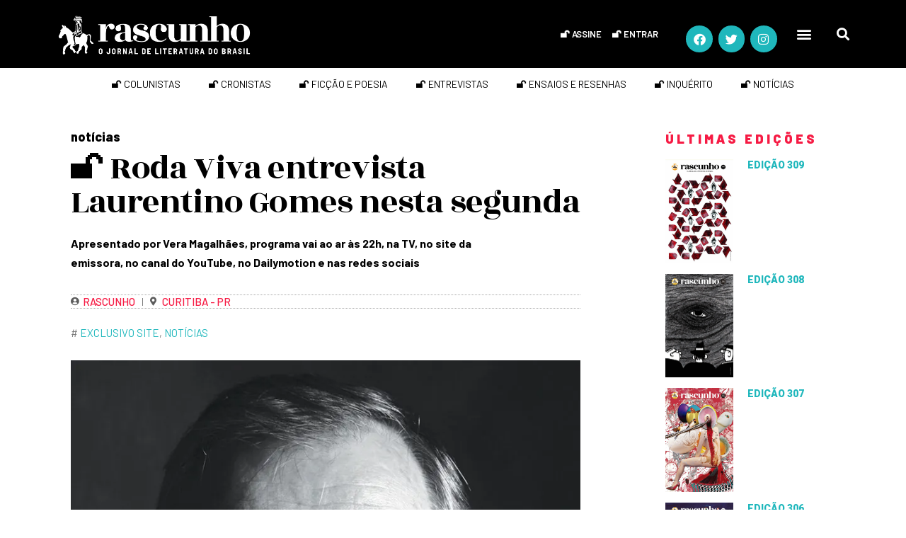

--- FILE ---
content_type: text/html; charset=UTF-8
request_url: https://rascunho.com.br/noticias/roda-viva-entrevista-laurentino-gomes-nesta-segunda/
body_size: 23840
content:
<!DOCTYPE html>
<html dir="ltr" lang="pt-BR" prefix="og: https://ogp.me/ns#">
<head>
	<meta charset="UTF-8">
	<meta name="viewport" content="width=device-width, initial-scale=1.0, viewport-fit=cover" />				<meta charset="UTF-8">
		<meta name="viewport" content="width=device-width, initial-scale=1, maximum-scale=1">
		<meta name="format-detection" content="telephone=no">
		<link rel="profile" href="https://gmpg.org/xfn/11">
		<link rel="pingback" href="https://rascunho.com.br/xmlrpc.php">
		<title>🔓 Roda Viva entrevista Laurentino Gomes nesta segunda - Rascunho</title>

		<!-- All in One SEO 4.9.1 - aioseo.com -->
	<meta name="description" content="Apresentado por Vera Magalhães, programa vai ao ar às 22h, na TV, no site da emissora, no canal do YouTube, no Dailymotion e nas redes sociais" />
	<meta name="robots" content="max-image-preview:large" />
	<meta name="author" content="pinit creations"/>
	<link rel="canonical" href="https://rascunho.com.br/noticias/roda-viva-entrevista-laurentino-gomes-nesta-segunda/" />
	<meta name="generator" content="All in One SEO (AIOSEO) 4.9.1" />
		<meta property="og:locale" content="pt_BR" />
		<meta property="og:site_name" content="Rascunho - O jornal de literatura do Brasil" />
		<meta property="og:type" content="article" />
		<meta property="og:title" content="🔓 Roda Viva entrevista Laurentino Gomes nesta segunda - Rascunho" />
		<meta property="og:description" content="Apresentado por Vera Magalhães, programa vai ao ar às 22h, na TV, no site da emissora, no canal do YouTube, no Dailymotion e nas redes sociais" />
		<meta property="og:url" content="https://rascunho.com.br/noticias/roda-viva-entrevista-laurentino-gomes-nesta-segunda/" />
		<meta property="og:image" content="https://rascunho.com.br/wp-content/uploads/2019/09/logo-rascunho-header-min.png" />
		<meta property="og:image:secure_url" content="https://rascunho.com.br/wp-content/uploads/2019/09/logo-rascunho-header-min.png" />
		<meta property="og:image:width" content="1052" />
		<meta property="og:image:height" content="291" />
		<meta property="article:published_time" content="2021-07-17T13:59:59+00:00" />
		<meta property="article:modified_time" content="2021-07-19T11:23:34+00:00" />
		<meta name="twitter:card" content="summary_large_image" />
		<meta name="twitter:title" content="🔓 Roda Viva entrevista Laurentino Gomes nesta segunda - Rascunho" />
		<meta name="twitter:description" content="Apresentado por Vera Magalhães, programa vai ao ar às 22h, na TV, no site da emissora, no canal do YouTube, no Dailymotion e nas redes sociais" />
		<meta name="twitter:image" content="https://rascunho.com.br/wp-content/uploads/2019/09/logo-rascunho-header-min.png" />
		<script type="application/ld+json" class="aioseo-schema">
			{"@context":"https:\/\/schema.org","@graph":[{"@type":"BlogPosting","@id":"https:\/\/rascunho.com.br\/noticias\/roda-viva-entrevista-laurentino-gomes-nesta-segunda\/#blogposting","name":"\ud83d\udd13 Roda Viva entrevista Laurentino Gomes nesta segunda - Rascunho","headline":"\ud83d\udd13 Roda Viva entrevista Laurentino Gomes nesta segunda","author":{"@id":"https:\/\/rascunho.com.br\/author\/pinit-creations\/#author"},"publisher":{"@id":"https:\/\/rascunho.com.br\/#organization"},"image":{"@type":"ImageObject","url":"https:\/\/rascunho.com.br\/wp-content\/uploads\/2021\/07\/laurentino-1.jpeg","width":900,"height":1135,"caption":"Laurentino Gomes, autor de \"Escravid\u00e3o\""},"datePublished":"2021-07-17T10:59:59-03:00","dateModified":"2021-07-19T08:23:34-03:00","inLanguage":"pt-BR","mainEntityOfPage":{"@id":"https:\/\/rascunho.com.br\/noticias\/roda-viva-entrevista-laurentino-gomes-nesta-segunda\/#webpage"},"isPartOf":{"@id":"https:\/\/rascunho.com.br\/noticias\/roda-viva-entrevista-laurentino-gomes-nesta-segunda\/#webpage"},"articleSection":"not\u00edcias, Exclusivo site, not\u00edcias, Rascunho"},{"@type":"BreadcrumbList","@id":"https:\/\/rascunho.com.br\/noticias\/roda-viva-entrevista-laurentino-gomes-nesta-segunda\/#breadcrumblist","itemListElement":[{"@type":"ListItem","@id":"https:\/\/rascunho.com.br#listItem","position":1,"name":"Home","item":"https:\/\/rascunho.com.br","nextItem":{"@type":"ListItem","@id":"https:\/\/rascunho.com.br\/categoria\/noticias\/#listItem","name":"not\u00edcias"}},{"@type":"ListItem","@id":"https:\/\/rascunho.com.br\/categoria\/noticias\/#listItem","position":2,"name":"not\u00edcias","item":"https:\/\/rascunho.com.br\/categoria\/noticias\/","nextItem":{"@type":"ListItem","@id":"https:\/\/rascunho.com.br\/noticias\/roda-viva-entrevista-laurentino-gomes-nesta-segunda\/#listItem","name":"\ud83d\udd13 Roda Viva entrevista Laurentino Gomes nesta segunda"},"previousItem":{"@type":"ListItem","@id":"https:\/\/rascunho.com.br#listItem","name":"Home"}},{"@type":"ListItem","@id":"https:\/\/rascunho.com.br\/noticias\/roda-viva-entrevista-laurentino-gomes-nesta-segunda\/#listItem","position":3,"name":"\ud83d\udd13 Roda Viva entrevista Laurentino Gomes nesta segunda","previousItem":{"@type":"ListItem","@id":"https:\/\/rascunho.com.br\/categoria\/noticias\/#listItem","name":"not\u00edcias"}}]},{"@type":"Organization","@id":"https:\/\/rascunho.com.br\/#organization","name":"Rascunho","description":"O jornal de literatura do Brasil","url":"https:\/\/rascunho.com.br\/","logo":{"@type":"ImageObject","url":"https:\/\/rascunho.com.br\/wp-content\/uploads\/2019\/09\/logo-rascunho-header-min.png","@id":"https:\/\/rascunho.com.br\/noticias\/roda-viva-entrevista-laurentino-gomes-nesta-segunda\/#organizationLogo","width":1052,"height":291},"image":{"@id":"https:\/\/rascunho.com.br\/noticias\/roda-viva-entrevista-laurentino-gomes-nesta-segunda\/#organizationLogo"}},{"@type":"Person","@id":"https:\/\/rascunho.com.br\/author\/pinit-creations\/#author","url":"https:\/\/rascunho.com.br\/author\/pinit-creations\/","name":"pinit creations","image":{"@type":"ImageObject","@id":"https:\/\/rascunho.com.br\/noticias\/roda-viva-entrevista-laurentino-gomes-nesta-segunda\/#authorImage","url":"https:\/\/secure.gravatar.com\/avatar\/1ffdba39404d37b3f9db434444abc284758d82aa7297625f2dc14a1db3106ec0?s=96&d=blank&r=g","width":96,"height":96,"caption":"pinit creations"}},{"@type":"WebPage","@id":"https:\/\/rascunho.com.br\/noticias\/roda-viva-entrevista-laurentino-gomes-nesta-segunda\/#webpage","url":"https:\/\/rascunho.com.br\/noticias\/roda-viva-entrevista-laurentino-gomes-nesta-segunda\/","name":"\ud83d\udd13 Roda Viva entrevista Laurentino Gomes nesta segunda - Rascunho","description":"Apresentado por Vera Magalh\u00e3es, programa vai ao ar \u00e0s 22h, na TV, no site da emissora, no canal do YouTube, no Dailymotion e nas redes sociais","inLanguage":"pt-BR","isPartOf":{"@id":"https:\/\/rascunho.com.br\/#website"},"breadcrumb":{"@id":"https:\/\/rascunho.com.br\/noticias\/roda-viva-entrevista-laurentino-gomes-nesta-segunda\/#breadcrumblist"},"author":{"@id":"https:\/\/rascunho.com.br\/author\/pinit-creations\/#author"},"creator":{"@id":"https:\/\/rascunho.com.br\/author\/pinit-creations\/#author"},"image":{"@type":"ImageObject","url":"https:\/\/rascunho.com.br\/wp-content\/uploads\/2021\/07\/laurentino-1.jpeg","@id":"https:\/\/rascunho.com.br\/noticias\/roda-viva-entrevista-laurentino-gomes-nesta-segunda\/#mainImage","width":900,"height":1135,"caption":"Laurentino Gomes, autor de \"Escravid\u00e3o\""},"primaryImageOfPage":{"@id":"https:\/\/rascunho.com.br\/noticias\/roda-viva-entrevista-laurentino-gomes-nesta-segunda\/#mainImage"},"datePublished":"2021-07-17T10:59:59-03:00","dateModified":"2021-07-19T08:23:34-03:00"},{"@type":"WebSite","@id":"https:\/\/rascunho.com.br\/#website","url":"https:\/\/rascunho.com.br\/","name":"Rascunho","description":"O jornal de literatura do Brasil","inLanguage":"pt-BR","publisher":{"@id":"https:\/\/rascunho.com.br\/#organization"}}]}
		</script>
		<!-- All in One SEO -->

<link rel='dns-prefetch' href='//www.googletagmanager.com' />
<link rel='dns-prefetch' href='//use.fontawesome.com' />
<link rel='dns-prefetch' href='//fonts.googleapis.com' />
<link rel="alternate" type="application/rss+xml" title="Feed para Rascunho &raquo;" href="https://rascunho.com.br/feed/" />
<link rel="alternate" type="application/rss+xml" title="Feed de comentários para Rascunho &raquo;" href="https://rascunho.com.br/comments/feed/" />
<link rel="alternate" title="oEmbed (JSON)" type="application/json+oembed" href="https://rascunho.com.br/wp-json/oembed/1.0/embed?url=https%3A%2F%2Frascunho.com.br%2Fnoticias%2Froda-viva-entrevista-laurentino-gomes-nesta-segunda%2F" />
<link rel="alternate" title="oEmbed (XML)" type="text/xml+oembed" href="https://rascunho.com.br/wp-json/oembed/1.0/embed?url=https%3A%2F%2Frascunho.com.br%2Fnoticias%2Froda-viva-entrevista-laurentino-gomes-nesta-segunda%2F&#038;format=xml" />
		<style>
			.lazyload,
			.lazyloading {
				max-width: 100%;
			}
		</style>
		<style id='wp-img-auto-sizes-contain-inline-css' type='text/css'>
img:is([sizes=auto i],[sizes^="auto," i]){contain-intrinsic-size:3000px 1500px}
/*# sourceURL=wp-img-auto-sizes-contain-inline-css */
</style>

<link rel='stylesheet' id='wc-blocks-integration-css' href='https://rascunho.com.br/wp-content/plugins/woocommerce-subscriptions/vendor/woocommerce/subscriptions-core/build/index.css?ver=4.1.0' type='text/css' media='all' />
<style id='wp-emoji-styles-inline-css' type='text/css'>

	img.wp-smiley, img.emoji {
		display: inline !important;
		border: none !important;
		box-shadow: none !important;
		height: 1em !important;
		width: 1em !important;
		margin: 0 0.07em !important;
		vertical-align: -0.1em !important;
		background: none !important;
		padding: 0 !important;
	}
/*# sourceURL=wp-emoji-styles-inline-css */
</style>
<style id='font-awesome-svg-styles-default-inline-css' type='text/css'>
.svg-inline--fa {
  display: inline-block;
  height: 1em;
  overflow: visible;
  vertical-align: -.125em;
}
/*# sourceURL=font-awesome-svg-styles-default-inline-css */
</style>
<link rel='stylesheet' id='font-awesome-svg-styles-css' href='https://rascunho.com.br/wp-content/uploads/font-awesome/v5.13.0/css/svg-with-js.css' type='text/css' media='all' />
<style id='font-awesome-svg-styles-inline-css' type='text/css'>
   .wp-block-font-awesome-icon svg::before,
   .wp-rich-text-font-awesome-icon svg::before {content: unset;}
/*# sourceURL=font-awesome-svg-styles-inline-css */
</style>
<link rel='stylesheet' id='contact-form-7-css' href='https://rascunho.com.br/wp-content/plugins/contact-form-7/includes/css/styles.css?ver=6.1.4' type='text/css' media='all' />
<link rel='stylesheet' id='walcf7-datepicker-css-css' href='https://rascunho.com.br/wp-content/plugins/date-time-picker-for-contact-form-7/assets/css/jquery.datetimepicker.min.css?ver=1.0.0' type='text/css' media='all' />
<link rel='stylesheet' id='som_lost_password_style-css' href='https://rascunho.com.br/wp-content/plugins/frontend-reset-password/assets/css/password-lost.css?ver=5dbc44c3ac817588e152559985faaf47' type='text/css' media='all' />
<link rel='stylesheet' id='wpa-css-css' href='https://rascunho.com.br/wp-content/plugins/honeypot/includes/css/wpa.css?ver=2.3.04' type='text/css' media='all' />
<link rel='stylesheet' id='woocommerce-layout-css' href='https://rascunho.com.br/wp-content/plugins/woocommerce/assets/css/woocommerce-layout.css?ver=7.3.0' type='text/css' media='all' />
<link rel='stylesheet' id='woocommerce-smallscreen-css' href='https://rascunho.com.br/wp-content/plugins/woocommerce/assets/css/woocommerce-smallscreen.css?ver=7.3.0' type='text/css' media='only screen and (max-width: 768px)' />
<link rel='stylesheet' id='woocommerce-general-css' href='https://rascunho.com.br/wp-content/plugins/woocommerce/assets/css/woocommerce.css?ver=7.3.0' type='text/css' media='all' />
<style id='woocommerce-inline-inline-css' type='text/css'>
.woocommerce form .form-row .required { visibility: visible; }
/*# sourceURL=woocommerce-inline-inline-css */
</style>
<link rel='stylesheet' id='woo_conditional_payments_css-css' href='https://rascunho.com.br/wp-content/plugins/conditional-payments-for-woocommerce/frontend/css/woo-conditional-payments.css?ver=3.3.0' type='text/css' media='all' />
<link rel='stylesheet' id='font-awesome-official-css' href='https://use.fontawesome.com/releases/v5.13.0/css/all.css' type='text/css' media='all' integrity="sha384-Bfad6CLCknfcloXFOyFnlgtENryhrpZCe29RTifKEixXQZ38WheV+i/6YWSzkz3V" crossorigin="anonymous" />
<link rel='stylesheet' id='elementor-frontend-css' href='https://rascunho.com.br/wp-content/plugins/elementor/assets/css/frontend.min.css?ver=3.33.2' type='text/css' media='all' />
<link rel='stylesheet' id='widget-nav-menu-css' href='https://rascunho.com.br/wp-content/plugins/elementor-pro/assets/css/widget-nav-menu.min.css?ver=3.33.2' type='text/css' media='all' />
<link rel='stylesheet' id='e-animation-shrink-css' href='https://rascunho.com.br/wp-content/plugins/elementor/assets/lib/animations/styles/e-animation-shrink.min.css?ver=3.33.2' type='text/css' media='all' />
<link rel='stylesheet' id='widget-social-icons-css' href='https://rascunho.com.br/wp-content/plugins/elementor/assets/css/widget-social-icons.min.css?ver=3.33.2' type='text/css' media='all' />
<link rel='stylesheet' id='e-apple-webkit-css' href='https://rascunho.com.br/wp-content/plugins/elementor/assets/css/conditionals/apple-webkit.min.css?ver=3.33.2' type='text/css' media='all' />
<link rel='stylesheet' id='widget-search-form-css' href='https://rascunho.com.br/wp-content/plugins/elementor-pro/assets/css/widget-search-form.min.css?ver=3.33.2' type='text/css' media='all' />
<link rel='stylesheet' id='elementor-icons-shared-0-css' href='https://rascunho.com.br/wp-content/plugins/elementor/assets/lib/font-awesome/css/fontawesome.min.css?ver=5.15.3' type='text/css' media='all' />
<link rel='stylesheet' id='elementor-icons-fa-solid-css' href='https://rascunho.com.br/wp-content/plugins/elementor/assets/lib/font-awesome/css/solid.min.css?ver=5.15.3' type='text/css' media='all' />
<link rel='stylesheet' id='e-sticky-css' href='https://rascunho.com.br/wp-content/plugins/elementor-pro/assets/css/modules/sticky.min.css?ver=3.33.2' type='text/css' media='all' />
<link rel='stylesheet' id='widget-divider-css' href='https://rascunho.com.br/wp-content/plugins/elementor/assets/css/widget-divider.min.css?ver=3.33.2' type='text/css' media='all' />
<link rel='stylesheet' id='widget-image-css' href='https://rascunho.com.br/wp-content/plugins/elementor/assets/css/widget-image.min.css?ver=3.33.2' type='text/css' media='all' />
<link rel='stylesheet' id='widget-heading-css' href='https://rascunho.com.br/wp-content/plugins/elementor/assets/css/widget-heading.min.css?ver=3.33.2' type='text/css' media='all' />
<link rel='stylesheet' id='widget-spacer-css' href='https://rascunho.com.br/wp-content/plugins/elementor/assets/css/widget-spacer.min.css?ver=3.33.2' type='text/css' media='all' />
<link rel='stylesheet' id='widget-post-info-css' href='https://rascunho.com.br/wp-content/plugins/elementor-pro/assets/css/widget-post-info.min.css?ver=3.33.2' type='text/css' media='all' />
<link rel='stylesheet' id='widget-icon-list-css' href='https://rascunho.com.br/wp-content/plugins/elementor/assets/css/widget-icon-list.min.css?ver=3.33.2' type='text/css' media='all' />
<link rel='stylesheet' id='elementor-icons-fa-regular-css' href='https://rascunho.com.br/wp-content/plugins/elementor/assets/lib/font-awesome/css/regular.min.css?ver=5.15.3' type='text/css' media='all' />
<link rel='stylesheet' id='widget-share-buttons-css' href='https://rascunho.com.br/wp-content/plugins/elementor-pro/assets/css/widget-share-buttons.min.css?ver=3.33.2' type='text/css' media='all' />
<link rel='stylesheet' id='elementor-icons-fa-brands-css' href='https://rascunho.com.br/wp-content/plugins/elementor/assets/lib/font-awesome/css/brands.min.css?ver=5.15.3' type='text/css' media='all' />
<link rel='stylesheet' id='widget-posts-css' href='https://rascunho.com.br/wp-content/plugins/elementor-pro/assets/css/widget-posts.min.css?ver=3.33.2' type='text/css' media='all' />
<link rel='stylesheet' id='elementor-icons-css' href='https://rascunho.com.br/wp-content/plugins/elementor/assets/lib/eicons/css/elementor-icons.min.css?ver=5.44.0' type='text/css' media='all' />
<link rel='stylesheet' id='elementor-post-1810-css' href='https://rascunho.com.br/wp-content/uploads/elementor/css/post-1810.css?ver=1768620531' type='text/css' media='all' />
<link rel='stylesheet' id='elementor-post-1533-css' href='https://rascunho.com.br/wp-content/uploads/elementor/css/post-1533.css?ver=1768620531' type='text/css' media='all' />
<link rel='stylesheet' id='elementor-post-1650-css' href='https://rascunho.com.br/wp-content/uploads/elementor/css/post-1650.css?ver=1768620531' type='text/css' media='all' />
<link rel='stylesheet' id='elementor-post-1503-css' href='https://rascunho.com.br/wp-content/uploads/elementor/css/post-1503.css?ver=1768620531' type='text/css' media='all' />
<link rel='stylesheet' id='wpgdprc-front-css-css' href='https://rascunho.com.br/wp-content/plugins/wp-gdpr-compliance/Assets/css/front.css?ver=1674137176' type='text/css' media='all' />
<style id='wpgdprc-front-css-inline-css' type='text/css'>
:root{--wp-gdpr--bar--background-color: #000000;--wp-gdpr--bar--color: #ffffff;--wp-gdpr--button--background-color: #ffffff;--wp-gdpr--button--background-color--darken: #d8d8d8;--wp-gdpr--button--color: #ffffff;}
/*# sourceURL=wpgdprc-front-css-inline-css */
</style>
<link rel='stylesheet' id='femme-font-google_fonts-css' href='https://fonts.googleapis.com/css?family=PT+Serif:400,400italic,700,700italic|Barlow:100,100italic,200,200italic,300,300italic,400,400italic,500,500italic,600,600italic,700,700italic,800,800italic,900,900italic|EB+Garamond:400,400italic,500,500italic,600,600italic,700,700italic,800,800italic|Rozha+One:400,400italic|Oswald:300,400,500,600&#038;subset=latin,latin-ext' type='text/css' media='all' />
<link rel='stylesheet' id='icons-css' href='https://rascunho.com.br/wp-content/themes/femme/css/font-icons/css/fontello-embedded.css' type='text/css' media='all' />
<link rel='stylesheet' id='femme-main-css' href='https://rascunho.com.br/wp-content/themes/femme/style.css' type='text/css' media='all' />
<style id='femme-main-inline-css' type='text/css'>
.post-navigation .nav-previous a .nav-arrow { background-image: url(https://rascunho.com.br/wp-content/webp-express/webp-images/uploads/2021/07/Mariana_ilustra_Alfredo-Aquino-370x248.jpg.webp); }.post-navigation .nav-next a .nav-arrow { background-image: url(https://rascunho.com.br/wp-content/webp-express/webp-images/uploads/2021/07/arte-rascunho-miguel-2-1-370x248.png.webp); }
/*# sourceURL=femme-main-inline-css */
</style>
<link rel='stylesheet' id='femme-styles-css' href='https://rascunho.com.br/wp-content/themes/femme/css/__styles.css' type='text/css' media='all' />
<link rel='stylesheet' id='femme-colors-css' href='https://rascunho.com.br/wp-content/themes/femme/css/__colors.css' type='text/css' media='all' />
<link rel='stylesheet' id='mediaelement-css' href='https://rascunho.com.br/wp-includes/js/mediaelement/mediaelementplayer-legacy.min.css?ver=4.2.17' type='text/css' media='all' />
<link rel='stylesheet' id='wp-mediaelement-css' href='https://rascunho.com.br/wp-includes/js/mediaelement/wp-mediaelement.min.css?ver=5dbc44c3ac817588e152559985faaf47' type='text/css' media='all' />
<link rel='stylesheet' id='femme-responsive-css' href='https://rascunho.com.br/wp-content/themes/femme/css/responsive.css' type='text/css' media='all' />
<link rel='stylesheet' id='ecs-styles-css' href='https://rascunho.com.br/wp-content/plugins/ele-custom-skin/assets/css/ecs-style.css?ver=3.1.9' type='text/css' media='all' />
<link rel='stylesheet' id='elementor-post-2707-css' href='https://rascunho.com.br/wp-content/uploads/elementor/css/post-2707.css?ver=1649927144' type='text/css' media='all' />
<link rel='stylesheet' id='elementor-post-2617-css' href='https://rascunho.com.br/wp-content/uploads/elementor/css/post-2617.css?ver=1760621259' type='text/css' media='all' />
<link rel='stylesheet' id='elementor-post-2563-css' href='https://rascunho.com.br/wp-content/uploads/elementor/css/post-2563.css?ver=1658424724' type='text/css' media='all' />
<link rel='stylesheet' id='elementor-post-2723-css' href='https://rascunho.com.br/wp-content/uploads/elementor/css/post-2723.css?ver=1649927117' type='text/css' media='all' />
<link rel='stylesheet' id='elementor-post-35865-css' href='https://rascunho.com.br/wp-content/uploads/elementor/css/post-35865.css?ver=1656247942' type='text/css' media='all' />
<link rel='stylesheet' id='elementor-post-55651-css' href='https://rascunho.com.br/wp-content/uploads/elementor/css/post-55651.css?ver=1658424877' type='text/css' media='all' />
<link rel='stylesheet' id='elementor-post-55827-css' href='https://rascunho.com.br/wp-content/uploads/elementor/css/post-55827.css?ver=1649927089' type='text/css' media='all' />
<link rel='stylesheet' id='elementor-post-55992-css' href='https://rascunho.com.br/wp-content/uploads/elementor/css/post-55992.css?ver=1658424548' type='text/css' media='all' />
<link rel='stylesheet' id='elementor-post-56084-css' href='https://rascunho.com.br/wp-content/uploads/elementor/css/post-56084.css?ver=1760623847' type='text/css' media='all' />
<link rel='stylesheet' id='font-awesome-official-v4shim-css' href='https://use.fontawesome.com/releases/v5.13.0/css/v4-shims.css' type='text/css' media='all' integrity="sha384-/7iOrVBege33/9vHFYEtviVcxjUsNCqyeMnlW/Ms+PH8uRdFkKFmqf9CbVAN0Qef" crossorigin="anonymous" />
<style id='font-awesome-official-v4shim-inline-css' type='text/css'>
@font-face {
font-family: "FontAwesome";
font-display: block;
src: url("https://use.fontawesome.com/releases/v5.13.0/webfonts/fa-brands-400.eot"),
		url("https://use.fontawesome.com/releases/v5.13.0/webfonts/fa-brands-400.eot?#iefix") format("embedded-opentype"),
		url("https://use.fontawesome.com/releases/v5.13.0/webfonts/fa-brands-400.woff2") format("woff2"),
		url("https://use.fontawesome.com/releases/v5.13.0/webfonts/fa-brands-400.woff") format("woff"),
		url("https://use.fontawesome.com/releases/v5.13.0/webfonts/fa-brands-400.ttf") format("truetype"),
		url("https://use.fontawesome.com/releases/v5.13.0/webfonts/fa-brands-400.svg#fontawesome") format("svg");
}

@font-face {
font-family: "FontAwesome";
font-display: block;
src: url("https://use.fontawesome.com/releases/v5.13.0/webfonts/fa-solid-900.eot"),
		url("https://use.fontawesome.com/releases/v5.13.0/webfonts/fa-solid-900.eot?#iefix") format("embedded-opentype"),
		url("https://use.fontawesome.com/releases/v5.13.0/webfonts/fa-solid-900.woff2") format("woff2"),
		url("https://use.fontawesome.com/releases/v5.13.0/webfonts/fa-solid-900.woff") format("woff"),
		url("https://use.fontawesome.com/releases/v5.13.0/webfonts/fa-solid-900.ttf") format("truetype"),
		url("https://use.fontawesome.com/releases/v5.13.0/webfonts/fa-solid-900.svg#fontawesome") format("svg");
}

@font-face {
font-family: "FontAwesome";
font-display: block;
src: url("https://use.fontawesome.com/releases/v5.13.0/webfonts/fa-regular-400.eot"),
		url("https://use.fontawesome.com/releases/v5.13.0/webfonts/fa-regular-400.eot?#iefix") format("embedded-opentype"),
		url("https://use.fontawesome.com/releases/v5.13.0/webfonts/fa-regular-400.woff2") format("woff2"),
		url("https://use.fontawesome.com/releases/v5.13.0/webfonts/fa-regular-400.woff") format("woff"),
		url("https://use.fontawesome.com/releases/v5.13.0/webfonts/fa-regular-400.ttf") format("truetype"),
		url("https://use.fontawesome.com/releases/v5.13.0/webfonts/fa-regular-400.svg#fontawesome") format("svg");
unicode-range: U+F004-F005,U+F007,U+F017,U+F022,U+F024,U+F02E,U+F03E,U+F044,U+F057-F059,U+F06E,U+F070,U+F075,U+F07B-F07C,U+F080,U+F086,U+F089,U+F094,U+F09D,U+F0A0,U+F0A4-F0A7,U+F0C5,U+F0C7-F0C8,U+F0E0,U+F0EB,U+F0F3,U+F0F8,U+F0FE,U+F111,U+F118-F11A,U+F11C,U+F133,U+F144,U+F146,U+F14A,U+F14D-F14E,U+F150-F152,U+F15B-F15C,U+F164-F165,U+F185-F186,U+F191-F192,U+F1AD,U+F1C1-F1C9,U+F1CD,U+F1D8,U+F1E3,U+F1EA,U+F1F6,U+F1F9,U+F20A,U+F247-F249,U+F24D,U+F254-F25B,U+F25D,U+F267,U+F271-F274,U+F279,U+F28B,U+F28D,U+F2B5-F2B6,U+F2B9,U+F2BB,U+F2BD,U+F2C1-F2C2,U+F2D0,U+F2D2,U+F2DC,U+F2ED,U+F328,U+F358-F35B,U+F3A5,U+F3D1,U+F410,U+F4AD;
}
/*# sourceURL=font-awesome-official-v4shim-inline-css */
</style>
<link rel='stylesheet' id='elementor-gf-roboto-css' href='https://fonts.googleapis.com/css?family=Roboto:100,100italic,200,200italic,300,300italic,400,400italic,500,500italic,600,600italic,700,700italic,800,800italic,900,900italic&#038;display=auto' type='text/css' media='all' />
<link rel='stylesheet' id='elementor-gf-robotoslab-css' href='https://fonts.googleapis.com/css?family=Roboto+Slab:100,100italic,200,200italic,300,300italic,400,400italic,500,500italic,600,600italic,700,700italic,800,800italic,900,900italic&#038;display=auto' type='text/css' media='all' />
<link rel='stylesheet' id='elementor-gf-barlow-css' href='https://fonts.googleapis.com/css?family=Barlow:100,100italic,200,200italic,300,300italic,400,400italic,500,500italic,600,600italic,700,700italic,800,800italic,900,900italic&#038;display=auto' type='text/css' media='all' />
<link rel='stylesheet' id='elementor-gf-rozhaone-css' href='https://fonts.googleapis.com/css?family=Rozha+One:100,100italic,200,200italic,300,300italic,400,400italic,500,500italic,600,600italic,700,700italic,800,800italic,900,900italic&#038;display=auto' type='text/css' media='all' />
<link rel='stylesheet' id='elementor-gf-ebgaramond-css' href='https://fonts.googleapis.com/css?family=EB+Garamond:100,100italic,200,200italic,300,300italic,400,400italic,500,500italic,600,600italic,700,700italic,800,800italic,900,900italic&#038;display=auto' type='text/css' media='all' />
<link rel='stylesheet' id='elementor-gf-barlowsemicondensed-css' href='https://fonts.googleapis.com/css?family=Barlow+Semi+Condensed:100,100italic,200,200italic,300,300italic,400,400italic,500,500italic,600,600italic,700,700italic,800,800italic,900,900italic&#038;display=auto' type='text/css' media='all' />
<script type="text/javascript" src="https://rascunho.com.br/wp-includes/js/jquery/jquery.min.js?ver=3.7.1" id="jquery-core-js"></script>
<script type="text/javascript" src="https://rascunho.com.br/wp-includes/js/jquery/jquery-migrate.min.js?ver=3.4.1" id="jquery-migrate-js"></script>
<script type="text/javascript" src="https://rascunho.com.br/wp-content/plugins/flowpaper-lite-pdf-flipbook/assets/lity/lity.min.js" id="lity-js-js"></script>
<script type="text/javascript" id="woo-conditional-payments-js-js-extra">
/* <![CDATA[ */
var conditional_payments_settings = {"name_address_fields":[],"disable_payment_method_trigger":""};
//# sourceURL=woo-conditional-payments-js-js-extra
/* ]]> */
</script>
<script type="text/javascript" src="https://rascunho.com.br/wp-content/plugins/conditional-payments-for-woocommerce/frontend/js/woo-conditional-payments.js?ver=3.3.0" id="woo-conditional-payments-js-js"></script>

<!-- Snippet da etiqueta do Google (gtag.js) adicionado pelo Site Kit -->
<!-- Snippet do Google Análises adicionado pelo Site Kit -->
<script type="text/javascript" src="https://www.googletagmanager.com/gtag/js?id=GT-5MJP2SN" id="google_gtagjs-js" async></script>
<script type="text/javascript" id="google_gtagjs-js-after">
/* <![CDATA[ */
window.dataLayer = window.dataLayer || [];function gtag(){dataLayer.push(arguments);}
gtag("set","linker",{"domains":["rascunho.com.br"]});
gtag("js", new Date());
gtag("set", "developer_id.dZTNiMT", true);
gtag("config", "GT-5MJP2SN");
//# sourceURL=google_gtagjs-js-after
/* ]]> */
</script>
<script type="text/javascript" id="ecs_ajax_load-js-extra">
/* <![CDATA[ */
var ecs_ajax_params = {"ajaxurl":"https://rascunho.com.br/wp-admin/admin-ajax.php","posts":"{\"page\":0,\"name\":\"roda-viva-entrevista-laurentino-gomes-nesta-segunda\",\"category_name\":\"noticias\",\"error\":\"\",\"m\":\"\",\"p\":0,\"post_parent\":\"\",\"subpost\":\"\",\"subpost_id\":\"\",\"attachment\":\"\",\"attachment_id\":0,\"pagename\":\"\",\"page_id\":0,\"second\":\"\",\"minute\":\"\",\"hour\":\"\",\"day\":0,\"monthnum\":0,\"year\":0,\"w\":0,\"tag\":\"\",\"cat\":\"\",\"tag_id\":\"\",\"author\":\"\",\"author_name\":\"\",\"feed\":\"\",\"tb\":\"\",\"paged\":0,\"meta_key\":\"\",\"meta_value\":\"\",\"preview\":\"\",\"s\":\"\",\"sentence\":\"\",\"title\":\"\",\"fields\":\"all\",\"menu_order\":\"\",\"embed\":\"\",\"category__in\":[],\"category__not_in\":[],\"category__and\":[],\"post__in\":[],\"post__not_in\":[],\"post_name__in\":[],\"tag__in\":[],\"tag__not_in\":[],\"tag__and\":[],\"tag_slug__in\":[],\"tag_slug__and\":[],\"post_parent__in\":[],\"post_parent__not_in\":[],\"author__in\":[],\"author__not_in\":[],\"search_columns\":[],\"ignore_sticky_posts\":false,\"suppress_filters\":false,\"cache_results\":true,\"update_post_term_cache\":true,\"update_menu_item_cache\":false,\"lazy_load_term_meta\":true,\"update_post_meta_cache\":true,\"post_type\":\"\",\"posts_per_page\":10,\"nopaging\":false,\"comments_per_page\":\"30\",\"no_found_rows\":false,\"order\":\"DESC\"}"};
//# sourceURL=ecs_ajax_load-js-extra
/* ]]> */
</script>
<script type="text/javascript" src="https://rascunho.com.br/wp-content/plugins/ele-custom-skin/assets/js/ecs_ajax_pagination.js?ver=3.1.9" id="ecs_ajax_load-js"></script>
<script type="text/javascript" id="wpgdprc-front-js-js-extra">
/* <![CDATA[ */
var wpgdprcFront = {"ajaxUrl":"https://rascunho.com.br/wp-admin/admin-ajax.php","ajaxNonce":"05cbc9ee53","ajaxArg":"security","pluginPrefix":"wpgdprc","blogId":"1","isMultiSite":"","locale":"pt_BR","showSignUpModal":"","showFormModal":"","cookieName":"wpgdprc-consent","consentVersion":"","path":"/","prefix":"wpgdprc"};
//# sourceURL=wpgdprc-front-js-js-extra
/* ]]> */
</script>
<script type="text/javascript" src="https://rascunho.com.br/wp-content/plugins/wp-gdpr-compliance/Assets/js/front.min.js?ver=1674137176" id="wpgdprc-front-js-js"></script>
<script type="text/javascript" src="https://rascunho.com.br/wp-content/plugins/ele-custom-skin/assets/js/ecs.js?ver=3.1.9" id="ecs-script-js"></script>
<link rel="https://api.w.org/" href="https://rascunho.com.br/wp-json/" /><link rel="alternate" title="JSON" type="application/json" href="https://rascunho.com.br/wp-json/wp/v2/posts/63833" /><link rel="EditURI" type="application/rsd+xml" title="RSD" href="https://rascunho.com.br/xmlrpc.php?rsd" />
<style>
.som-password-error-message,
.som-password-sent-message {
	background-color: #2679ce;
	border-color: #2679ce;
}
</style>
<meta name="generator" content="Site Kit by Google 1.170.0" /><!-- Global site tag (gtag.js) - Google Analytics -->
<script async src="https://www.googletagmanager.com/gtag/js?id=UA-179055455-1"></script>
<script>
  window.dataLayer = window.dataLayer || [];
  function gtag(){dataLayer.push(arguments);}
  gtag('js', new Date());

  gtag('config', 'UA-179055455-1');
</script>

<script data-ad-client="ca-pub-1939467258125724" async src="https://pagead2.googlesyndication.com/pagead/js/adsbygoogle.js"></script>

<script src="https://config.metomic.io/config.js?id=prj:bdee49c3-4508-4ccc-b2cf-348877b967af" crossorigin charset="utf-8"></script>
<script src="https://consent-manager.metomic.io/embed.js" crossorigin charset="utf-8"></script>

<!-- Google tag (gtag.js) -->
<script async src="https://www.googletagmanager.com/gtag/js?id=G-5D739J77Q2">
</script>
<script>
  window.dataLayer = window.dataLayer || [];
  function gtag(){dataLayer.push(arguments);}
  gtag('js', new Date());

  gtag('config', 'G-5D739J77Q2');
</script>		<script>
			document.documentElement.className = document.documentElement.className.replace('no-js', 'js');
		</script>
			<noscript><style>.woocommerce-product-gallery{ opacity: 1 !important; }</style></noscript>
	<meta name="google-site-verification" content="uy2O08Dpi6Vd1fM5Z1iugvD-7NommQmCY4XXUbAkyr0"><meta name="generator" content="Elementor 3.33.2; features: additional_custom_breakpoints; settings: css_print_method-external, google_font-enabled, font_display-auto">
			<style>
				.e-con.e-parent:nth-of-type(n+4):not(.e-lazyloaded):not(.e-no-lazyload),
				.e-con.e-parent:nth-of-type(n+4):not(.e-lazyloaded):not(.e-no-lazyload) * {
					background-image: none !important;
				}
				@media screen and (max-height: 1024px) {
					.e-con.e-parent:nth-of-type(n+3):not(.e-lazyloaded):not(.e-no-lazyload),
					.e-con.e-parent:nth-of-type(n+3):not(.e-lazyloaded):not(.e-no-lazyload) * {
						background-image: none !important;
					}
				}
				@media screen and (max-height: 640px) {
					.e-con.e-parent:nth-of-type(n+2):not(.e-lazyloaded):not(.e-no-lazyload),
					.e-con.e-parent:nth-of-type(n+2):not(.e-lazyloaded):not(.e-no-lazyload) * {
						background-image: none !important;
					}
				}
			</style>
			<style type="text/css" id="custom-background-css">
body.custom-background { background-color: #f5f5f5; }
</style>
	<link rel="icon" href="https://rascunho.com.br/wp-content/uploads/2019/07/cropped-icone-512-32x32.jpg" sizes="32x32" />
<link rel="icon" href="https://rascunho.com.br/wp-content/uploads/2019/07/cropped-icone-512-192x192.jpg" sizes="192x192" />
<link rel="apple-touch-icon" href="https://rascunho.com.br/wp-content/uploads/2019/07/cropped-icone-512-180x180.jpg" />
<meta name="msapplication-TileImage" content="https://rascunho.com.br/wp-content/uploads/2019/07/cropped-icone-512-270x270.jpg" />
		<style type="text/css" id="wp-custom-css">
			.fa-lock {
	color: red;
	font-size: 15px;
	padding-right: 10px;
}

em, i { 
font-family: inherit;
}

.single .fa-lock, nav .fa-lock {
	display: none;
}

@media screen and (min-width: 800px) {
  
	.banner-publicidade-mobile {
		display: none;
	}
}

.woocommerce.columns-2 ul.products li.product { 
    width:100% 
}

.woocommerce-MyAccount-navigation-link--downloads, .woocommerce-MyAccount-navigation-link--edit-address, .woocommerce-MyAccount-navigation-link--orders {
	display: none;
}

.addresses {
	display: block;
}

.post-box-trecho {
  display: flex;
  flex-direction: column;
  justify-content: flex-end;
  align-items: flex-start;
	border-top: 3px solid #cd1719;
	border-bottom: 3px solid #cd1719;
	margin: 40px 0px 40px 0px;
}

.post-box-trecho p {
font-family: inherit;
font-style: italic;
font-weight: 600;
font-size: 26px;
line-height:29px;
margin: 20px 0px 20px 0px;
}

.post-box {
  border: 1px solid #1e140a;
  padding: 15px 25px 0 15px;
  margin: 10px 0px 0px 0px;
}

.post-box p {
font-family: "Barlow", Sans-serif;
font-weight: 400;
font-size: 15px;
line-height:18px;
letter-spacing: 0px;
}


.thumb img {
object-fit: cover;

  width: 100px;
  height: 100px;
}


.elementor-widget-ele-loop-item, .elementor-widget-ele-loop-item > .elementor-widget-container, .elementor-element-edit-mode.elementor-widget-ele-loop-item, .elementor-element-edit-mode.elementor-widget-ele-loop-item > .elementor-widget-container {
height: auto !important;
}

.single .woocommerce h2 {
	display: none;
}

.single .woocommerce form .form-row input.input-text {
	height: 45px;
}

.woocommerce-MyAccount-navigation-link--downloads {
	display: none!important;
}


.woocommerce div.product form.cart div.quantity, .woocommerce-page div.product form.cart div.quantity {
	display: none!important;
}

.change_payment_method {
	display: none;
}

.post-45912, .page-id-1398 .post-46143, .page-id-1398 .fa-lock .woocommerce-notices-wrapper, .cart_totals h2, .woocommerce-cart-form button, .blockOverlay 
{
	display: none!important;
}

.elementor-image a {
	font-size: 0!important;
}

img.emoji {
width: 18px!important;
    padding-top: 5px!important;
	display: none!important
}
		
		#ship-to-different-address, .woocommerce-customer-details .woocommerce-column--shipping-address {
			display: none!important;
	}

.elementor-heading-title a::before {
    display: none !important;
    content: "" !important;
}
		</style>
		</head>
<body data-rsssl=1 class="wp-singular post-template-default single single-post postid-63833 single-format-standard custom-background wp-custom-logo wp-theme-femme theme-femme woocommerce-no-js body_tag scheme_default blog_mode_post body_style_wide is_single sidebar_hide expand_content header_type_custom header_style_header-custom-1845 header_position_default header_mobile_disabled menu_style_top no_layout elementor-default elementor-template-full-width elementor-kit-1810 elementor-page-1503">
		<header data-elementor-type="header" data-elementor-id="1533" class="elementor elementor-1533 elementor-location-header" data-elementor-post-type="elementor_library">
					<section class="elementor-section elementor-top-section elementor-element elementor-element-27d8454 elementor-section-boxed elementor-section-height-default elementor-section-height-default" data-id="27d8454" data-element_type="section" data-settings="{&quot;background_background&quot;:&quot;classic&quot;,&quot;sticky&quot;:&quot;top&quot;,&quot;sticky_effects_offset&quot;:100,&quot;sticky_on&quot;:[&quot;desktop&quot;,&quot;tablet&quot;,&quot;mobile&quot;],&quot;sticky_offset&quot;:0,&quot;sticky_anchor_link_offset&quot;:0}">
							<div class="elementor-background-overlay"></div>
							<div class="elementor-container elementor-column-gap-default">
					<div class="elementor-column elementor-col-20 elementor-top-column elementor-element elementor-element-d7c4115" data-id="d7c4115" data-element_type="column" data-settings="{&quot;background_background&quot;:&quot;classic&quot;}">
			<div class="elementor-widget-wrap elementor-element-populated">
						<div class="elementor-element elementor-element-76816b2 elementor-widget elementor-widget-html" data-id="76816b2" data-element_type="widget" data-widget_type="html.default">
				<div class="elementor-widget-container">
					<a href="https://rascunho.com.br/" title="logo">
    <div class="header">
        <img data-src="https://rascunho.com.br/wp-content/webp-express/webp-images/uploads/2021/03/logo-rascunho-head-branco-2021.png.webp"  src="[data-uri]" class="lazyload" style="--smush-placeholder-width: 1233px; --smush-placeholder-aspect-ratio: 1233/239;">
    </div>
</a>				</div>
				</div>
					</div>
		</div>
				<div class="elementor-column elementor-col-20 elementor-top-column elementor-element elementor-element-8230736 elementor-hidden-phone" data-id="8230736" data-element_type="column">
			<div class="elementor-widget-wrap elementor-element-populated">
						<div class="elementor-element elementor-element-10a9842 elementor-nav-menu__align-end elementor-nav-menu--dropdown-none elementor-hidden-phone elementor-widget elementor-widget-nav-menu" data-id="10a9842" data-element_type="widget" data-settings="{&quot;submenu_icon&quot;:{&quot;value&quot;:&quot;&lt;i class=\&quot;\&quot; aria-hidden=\&quot;true\&quot;&gt;&lt;\/i&gt;&quot;,&quot;library&quot;:&quot;&quot;},&quot;layout&quot;:&quot;horizontal&quot;}" data-widget_type="nav-menu.default">
				<div class="elementor-widget-container">
								<nav aria-label="Menu" class="elementor-nav-menu--main elementor-nav-menu__container elementor-nav-menu--layout-horizontal e--pointer-none">
				<ul id="menu-1-10a9842" class="elementor-nav-menu"><li class="nmr-logged-out menu-item menu-item-type-post_type menu-item-object-page menu-item-1425"><a href="https://rascunho.com.br/assine/" class="elementor-item">🔓 <i class="fa fa-lock" aria-hidden="true"></i> Assine</a></li>
<li class="nmr-logged-out menu-item menu-item-type-post_type menu-item-object-page menu-item-1422"><a href="https://rascunho.com.br/login/" class="elementor-item">🔓 Entrar</a></li>
</ul>			</nav>
						<nav class="elementor-nav-menu--dropdown elementor-nav-menu__container" aria-hidden="true">
				<ul id="menu-2-10a9842" class="elementor-nav-menu"><li class="nmr-logged-out menu-item menu-item-type-post_type menu-item-object-page menu-item-1425"><a href="https://rascunho.com.br/assine/" class="elementor-item" tabindex="-1">🔓 <i class="fa fa-lock" aria-hidden="true"></i> Assine</a></li>
<li class="nmr-logged-out menu-item menu-item-type-post_type menu-item-object-page menu-item-1422"><a href="https://rascunho.com.br/login/" class="elementor-item" tabindex="-1">🔓 Entrar</a></li>
</ul>			</nav>
						</div>
				</div>
					</div>
		</div>
				<div class="elementor-column elementor-col-20 elementor-top-column elementor-element elementor-element-d0b38cf elementor-hidden-phone" data-id="d0b38cf" data-element_type="column">
			<div class="elementor-widget-wrap elementor-element-populated">
						<div class="elementor-element elementor-element-0109f04 elementor-shape-circle e-grid-align-right elementor-hidden-phone elementor-grid-0 elementor-widget elementor-widget-social-icons" data-id="0109f04" data-element_type="widget" data-widget_type="social-icons.default">
				<div class="elementor-widget-container">
							<div class="elementor-social-icons-wrapper elementor-grid" role="list">
							<span class="elementor-grid-item" role="listitem">
					<a class="elementor-icon elementor-social-icon elementor-social-icon-facebook elementor-animation-shrink elementor-repeater-item-f2d1bf7" href="https://www.facebook.com/jornalrascunho/" target="_blank">
						<span class="elementor-screen-only">Facebook</span>
						<i aria-hidden="true" class="fab fa-facebook"></i>					</a>
				</span>
							<span class="elementor-grid-item" role="listitem">
					<a class="elementor-icon elementor-social-icon elementor-social-icon-twitter elementor-animation-shrink elementor-repeater-item-c01ed51" href="https://twitter.com/jornalrascunho" target="_blank">
						<span class="elementor-screen-only">Twitter</span>
						<i aria-hidden="true" class="fab fa-twitter"></i>					</a>
				</span>
							<span class="elementor-grid-item" role="listitem">
					<a class="elementor-icon elementor-social-icon elementor-social-icon-instagram elementor-animation-shrink elementor-repeater-item-eb8b914" href="https://www.instagram.com/jornalrascunho/" target="_blank">
						<span class="elementor-screen-only">Instagram</span>
						<i aria-hidden="true" class="fab fa-instagram"></i>					</a>
				</span>
					</div>
						</div>
				</div>
					</div>
		</div>
				<div class="elementor-column elementor-col-20 elementor-top-column elementor-element elementor-element-4d14a28" data-id="4d14a28" data-element_type="column">
			<div class="elementor-widget-wrap elementor-element-populated">
						<div class="elementor-element elementor-element-46be7c1 elementor-nav-menu--stretch elementor-nav-menu__text-align-center elementor-nav-menu--toggle elementor-nav-menu--burger elementor-widget elementor-widget-nav-menu" data-id="46be7c1" data-element_type="widget" data-settings="{&quot;layout&quot;:&quot;dropdown&quot;,&quot;full_width&quot;:&quot;stretch&quot;,&quot;submenu_icon&quot;:{&quot;value&quot;:&quot;&lt;i class=\&quot;fas fa-chevron-down\&quot; aria-hidden=\&quot;true\&quot;&gt;&lt;\/i&gt;&quot;,&quot;library&quot;:&quot;fa-solid&quot;},&quot;toggle&quot;:&quot;burger&quot;}" data-widget_type="nav-menu.default">
				<div class="elementor-widget-container">
							<div class="elementor-menu-toggle" role="button" tabindex="0" aria-label="Alternar menu" aria-expanded="false">
			<i aria-hidden="true" role="presentation" class="elementor-menu-toggle__icon--open eicon-menu-bar"></i><i aria-hidden="true" role="presentation" class="elementor-menu-toggle__icon--close eicon-close"></i>		</div>
					<nav class="elementor-nav-menu--dropdown elementor-nav-menu__container" aria-hidden="true">
				<ul id="menu-2-46be7c1" class="elementor-nav-menu"><li class="nmr-logged-out menu-item menu-item-type-post_type menu-item-object-page menu-item-2042"><a href="https://rascunho.com.br/login/" class="elementor-item" tabindex="-1">🔓 Entrar</a></li>
<li class="nmr-logged-out menu-item menu-item-type-post_type menu-item-object-page menu-item-1734"><a href="https://rascunho.com.br/assine/" class="elementor-item" tabindex="-1">🔓 <i class="fa fa-lock" aria-hidden="true"></i> Assine</a></li>
<li class="menu-item menu-item-type-post_type menu-item-object-page menu-item-82"><a href="https://rascunho.com.br/o-rascunho/" class="elementor-item" tabindex="-1">🔓 <i class="fa fa-lock" aria-hidden="true"></i> O Rascunho</a></li>
<li class="menu-item menu-item-type-post_type menu-item-object-page menu-item-3119"><a href="https://rascunho.com.br/central-do-leitor/" class="elementor-item" tabindex="-1">🔓 <i class="fa fa-lock" aria-hidden="true"></i> Central do Leitor</a></li>
<li class="menu-item menu-item-type-post_type menu-item-object-page menu-item-1011"><a href="https://rascunho.com.br/colunistas/" class="elementor-item" tabindex="-1">🔓 <i class="fa fa-lock" aria-hidden="true"></i> Colunistas</a></li>
<li class="menu-item menu-item-type-post_type menu-item-object-page menu-item-34569"><a href="https://rascunho.com.br/cronistas/" class="elementor-item" tabindex="-1">🔓 <i class="fa fa-lock" aria-hidden="true"></i> Cronistas</a></li>
<li class="menu-item menu-item-type-post_type menu-item-object-page menu-item-1139"><a href="https://rascunho.com.br/ficcao-e-poesia/" class="elementor-item" tabindex="-1">🔓 <i class="fa fa-lock" aria-hidden="true"></i> Ficção e Poesia</a></li>
<li class="menu-item menu-item-type-post_type menu-item-object-page menu-item-2706"><a href="https://rascunho.com.br/edicoes-impressas/" class="elementor-item" tabindex="-1">🔓 <i class="fa fa-lock" aria-hidden="true"></i> Edições impressas</a></li>
<li class="menu-item menu-item-type-post_type menu-item-object-page menu-item-32802"><a href="https://rascunho.com.br/ensaios-e-resenhas/" class="elementor-item" tabindex="-1">🔓 <i class="fa fa-lock" aria-hidden="true"></i> Ensaios e resenhas</a></li>
<li class="menu-item menu-item-type-post_type menu-item-object-page menu-item-1027"><a href="https://rascunho.com.br/entrevistas/" class="elementor-item" tabindex="-1">🔓 <i class="fa fa-lock" aria-hidden="true"></i> Entrevistas</a></li>
<li class="menu-item menu-item-type-post_type menu-item-object-page menu-item-1020"><a href="https://rascunho.com.br/eu-o-leitor/" class="elementor-item" tabindex="-1">🔓 <i class="fa fa-lock" aria-hidden="true"></i> Eu, o leitor</a></li>
<li class="menu-item menu-item-type-post_type menu-item-object-page menu-item-34383"><a href="https://rascunho.com.br/inquerito/" class="elementor-item" tabindex="-1">🔓 <i class="fa fa-lock" aria-hidden="true"></i> Inquérito</a></li>
<li class="menu-item menu-item-type-post_type menu-item-object-page menu-item-1022"><a href="https://rascunho.com.br/noticias/" class="elementor-item" tabindex="-1">🔓 <i class="fa fa-lock" aria-hidden="true"></i> Notícias</a></li>
<li class="menu-item menu-item-type-post_type menu-item-object-page menu-item-83"><a href="https://rascunho.com.br/paiol-literario/" class="elementor-item" tabindex="-1">🔓 <i class="fa fa-lock" aria-hidden="true"></i> Paiol Literário</a></li>
<li class="menu-item menu-item-type-post_type menu-item-object-page menu-item-2850"><a href="https://rascunho.com.br/perguntas-frequentes/" class="elementor-item" tabindex="-1">🔓 <i class="fa fa-lock" aria-hidden="true"></i> Perguntas Frequentes</a></li>
<li class="menu-item menu-item-type-post_type menu-item-object-page menu-item-1021"><a href="https://rascunho.com.br/rascunho-recomenda/" class="elementor-item" tabindex="-1">🔓 <i class="fa fa-lock" aria-hidden="true"></i> Rascunho recomenda</a></li>
</ul>			</nav>
						</div>
				</div>
					</div>
		</div>
				<div class="elementor-column elementor-col-20 elementor-top-column elementor-element elementor-element-d7459cf" data-id="d7459cf" data-element_type="column">
			<div class="elementor-widget-wrap elementor-element-populated">
						<div class="elementor-element elementor-element-286d30d elementor-search-form--skin-full_screen elementor-widget elementor-widget-search-form" data-id="286d30d" data-element_type="widget" data-settings="{&quot;skin&quot;:&quot;full_screen&quot;}" data-widget_type="search-form.default">
				<div class="elementor-widget-container">
							<search role="search">
			<form class="elementor-search-form" action="https://rascunho.com.br" method="get">
												<div class="elementor-search-form__toggle" role="button" tabindex="0" aria-label="Pesquisar">
					<i aria-hidden="true" class="fas fa-search"></i>				</div>
								<div class="elementor-search-form__container">
					<label class="elementor-screen-only" for="elementor-search-form-286d30d">Pesquisar</label>

					
					<input id="elementor-search-form-286d30d" placeholder="Pesquisar" class="elementor-search-form__input" type="search" name="s" value="">
					
					
										<div class="dialog-lightbox-close-button dialog-close-button" role="button" tabindex="0" aria-label="Feche esta caixa de pesquisa.">
						<i aria-hidden="true" class="eicon-close"></i>					</div>
									</div>
			</form>
		</search>
						</div>
				</div>
					</div>
		</div>
					</div>
		</section>
				<section class="elementor-section elementor-top-section elementor-element elementor-element-9a1508b elementor-section-boxed elementor-section-height-default elementor-section-height-default" data-id="9a1508b" data-element_type="section">
						<div class="elementor-container elementor-column-gap-default">
					<div class="elementor-column elementor-col-100 elementor-top-column elementor-element elementor-element-306f0d3" data-id="306f0d3" data-element_type="column">
			<div class="elementor-widget-wrap elementor-element-populated">
						<div class="elementor-element elementor-element-92635e7 elementor-nav-menu__align-center elementor-nav-menu--dropdown-none elementor-hidden-tablet elementor-hidden-phone elementor-widget elementor-widget-nav-menu" data-id="92635e7" data-element_type="widget" data-settings="{&quot;submenu_icon&quot;:{&quot;value&quot;:&quot;&lt;i class=\&quot;\&quot; aria-hidden=\&quot;true\&quot;&gt;&lt;\/i&gt;&quot;,&quot;library&quot;:&quot;&quot;},&quot;layout&quot;:&quot;horizontal&quot;}" data-widget_type="nav-menu.default">
				<div class="elementor-widget-container">
								<nav aria-label="Menu" class="elementor-nav-menu--main elementor-nav-menu__container elementor-nav-menu--layout-horizontal e--pointer-none">
				<ul id="menu-1-92635e7" class="elementor-nav-menu"><li class="menu-item menu-item-type-post_type menu-item-object-page menu-item-34451"><a href="https://rascunho.com.br/colunistas/" class="elementor-item">🔓 <i class="fa fa-lock" aria-hidden="true"></i> Colunistas</a></li>
<li class="menu-item menu-item-type-post_type menu-item-object-page menu-item-34568"><a href="https://rascunho.com.br/cronistas/" class="elementor-item">🔓 <i class="fa fa-lock" aria-hidden="true"></i> Cronistas</a></li>
<li class="menu-item menu-item-type-post_type menu-item-object-page menu-item-34449"><a href="https://rascunho.com.br/ficcao-e-poesia/" class="elementor-item">🔓 <i class="fa fa-lock" aria-hidden="true"></i> Ficção e poesia</a></li>
<li class="menu-item menu-item-type-post_type menu-item-object-page menu-item-34448"><a href="https://rascunho.com.br/entrevistas/" class="elementor-item">🔓 <i class="fa fa-lock" aria-hidden="true"></i> Entrevistas</a></li>
<li class="menu-item menu-item-type-post_type menu-item-object-page menu-item-34446"><a href="https://rascunho.com.br/ensaios-e-resenhas/" class="elementor-item">🔓 <i class="fa fa-lock" aria-hidden="true"></i> Ensaios e resenhas</a></li>
<li class="menu-item menu-item-type-post_type menu-item-object-page menu-item-34447"><a href="https://rascunho.com.br/inquerito/" class="elementor-item">🔓 <i class="fa fa-lock" aria-hidden="true"></i> Inquérito</a></li>
<li class="menu-item menu-item-type-post_type menu-item-object-page menu-item-34450"><a href="https://rascunho.com.br/noticias/" class="elementor-item">🔓 <i class="fa fa-lock" aria-hidden="true"></i> Notícias</a></li>
</ul>			</nav>
						<nav class="elementor-nav-menu--dropdown elementor-nav-menu__container" aria-hidden="true">
				<ul id="menu-2-92635e7" class="elementor-nav-menu"><li class="menu-item menu-item-type-post_type menu-item-object-page menu-item-34451"><a href="https://rascunho.com.br/colunistas/" class="elementor-item" tabindex="-1">🔓 <i class="fa fa-lock" aria-hidden="true"></i> Colunistas</a></li>
<li class="menu-item menu-item-type-post_type menu-item-object-page menu-item-34568"><a href="https://rascunho.com.br/cronistas/" class="elementor-item" tabindex="-1">🔓 <i class="fa fa-lock" aria-hidden="true"></i> Cronistas</a></li>
<li class="menu-item menu-item-type-post_type menu-item-object-page menu-item-34449"><a href="https://rascunho.com.br/ficcao-e-poesia/" class="elementor-item" tabindex="-1">🔓 <i class="fa fa-lock" aria-hidden="true"></i> Ficção e poesia</a></li>
<li class="menu-item menu-item-type-post_type menu-item-object-page menu-item-34448"><a href="https://rascunho.com.br/entrevistas/" class="elementor-item" tabindex="-1">🔓 <i class="fa fa-lock" aria-hidden="true"></i> Entrevistas</a></li>
<li class="menu-item menu-item-type-post_type menu-item-object-page menu-item-34446"><a href="https://rascunho.com.br/ensaios-e-resenhas/" class="elementor-item" tabindex="-1">🔓 <i class="fa fa-lock" aria-hidden="true"></i> Ensaios e resenhas</a></li>
<li class="menu-item menu-item-type-post_type menu-item-object-page menu-item-34447"><a href="https://rascunho.com.br/inquerito/" class="elementor-item" tabindex="-1">🔓 <i class="fa fa-lock" aria-hidden="true"></i> Inquérito</a></li>
<li class="menu-item menu-item-type-post_type menu-item-object-page menu-item-34450"><a href="https://rascunho.com.br/noticias/" class="elementor-item" tabindex="-1">🔓 <i class="fa fa-lock" aria-hidden="true"></i> Notícias</a></li>
</ul>			</nav>
						</div>
				</div>
					</div>
		</div>
					</div>
		</section>
				</header>
				<div data-elementor-type="single" data-elementor-id="1503" class="elementor elementor-1503 elementor-location-single post-63833 post type-post status-publish format-standard has-post-thumbnail hentry category-noticias tag-exclusivo-site tag-noticias autores-rascunho" data-elementor-post-type="elementor_library">
					<section class="elementor-section elementor-top-section elementor-element elementor-element-4d608c1a elementor-section-boxed elementor-section-height-default elementor-section-height-default" data-id="4d608c1a" data-element_type="section" data-settings="{&quot;background_background&quot;:&quot;classic&quot;}">
						<div class="elementor-container elementor-column-gap-default">
					<div class="elementor-column elementor-col-100 elementor-top-column elementor-element elementor-element-4db2594f" data-id="4db2594f" data-element_type="column">
			<div class="elementor-widget-wrap elementor-element-populated">
						<section class="elementor-section elementor-inner-section elementor-element elementor-element-11407ba4 elementor-section-boxed elementor-section-height-default elementor-section-height-default" data-id="11407ba4" data-element_type="section">
						<div class="elementor-container elementor-column-gap-default">
					<div class="elementor-column elementor-col-50 elementor-inner-column elementor-element elementor-element-279a56a9" data-id="279a56a9" data-element_type="column">
			<div class="elementor-widget-wrap elementor-element-populated">
						<div class="elementor-element elementor-element-3dd39020 elementor-align-left elementor-widget elementor-widget-post-info" data-id="3dd39020" data-element_type="widget" data-widget_type="post-info.default">
				<div class="elementor-widget-container">
							<ul class="elementor-inline-items elementor-icon-list-items elementor-post-info">
								<li class="elementor-icon-list-item elementor-repeater-item-b92f1f6 elementor-inline-item" itemprop="about">
													<span class="elementor-icon-list-text elementor-post-info__item elementor-post-info__item--type-terms">
										<span class="elementor-post-info__terms-list">
				<a href="https://rascunho.com.br/categoria/noticias/" class="elementor-post-info__terms-list-item">notícias</a>				</span>
					</span>
								</li>
				</ul>
						</div>
				</div>
				<div class="elementor-element elementor-element-60de6d6e elementor-widget elementor-widget-theme-post-title elementor-page-title elementor-widget-heading" data-id="60de6d6e" data-element_type="widget" data-widget_type="theme-post-title.default">
				<div class="elementor-widget-container">
					<h2 class="elementor-heading-title elementor-size-default">🔓 Roda Viva entrevista Laurentino Gomes nesta segunda</h2>				</div>
				</div>
				<div class="elementor-element elementor-element-5b0b45b6 elementor-widget elementor-widget-theme-post-excerpt" data-id="5b0b45b6" data-element_type="widget" data-widget_type="theme-post-excerpt.default">
				<div class="elementor-widget-container">
					Apresentado por Vera Magalhães, programa vai ao ar às 22h, na TV, no site da emissora, no canal do YouTube, no Dailymotion e nas redes sociais				</div>
				</div>
				<div class="elementor-element elementor-element-b9f4ca2 elementor-align-left autores-icones elementor-widget elementor-widget-post-info" data-id="b9f4ca2" data-element_type="widget" data-widget_type="post-info.default">
				<div class="elementor-widget-container">
							<ul class="elementor-inline-items elementor-icon-list-items elementor-post-info">
								<li class="elementor-icon-list-item elementor-repeater-item-1e34c2b elementor-inline-item">
										<span class="elementor-icon-list-icon">
								<i aria-hidden="true" class="fas fa-user-circle"></i>							</span>
									<span class="elementor-icon-list-text elementor-post-info__item elementor-post-info__item--type-custom">
										Rascunho					</span>
								</li>
				<li class="elementor-icon-list-item elementor-repeater-item-a4f8c84 elementor-inline-item">
										<span class="elementor-icon-list-icon">
								<i aria-hidden="true" class="fas fa-map-marker-alt"></i>							</span>
									<span class="elementor-icon-list-text elementor-post-info__item elementor-post-info__item--type-custom">
										Curitiba - PR					</span>
								</li>
				</ul>
						</div>
				</div>
				<div class="elementor-element elementor-element-8707182 elementor-widget elementor-widget-text-editor" data-id="8707182" data-element_type="widget" data-widget_type="text-editor.default">
				<div class="elementor-widget-container">
									# <a href="https://rascunho.com.br/tag/exclusivo-site/" rel="tag">Exclusivo site</a>, <a href="https://rascunho.com.br/tag/noticias/" rel="tag">notícias</a>								</div>
				</div>
				<div class="elementor-element elementor-element-7fb09107 elementor-widget elementor-widget-theme-post-featured-image elementor-widget-image" data-id="7fb09107" data-element_type="widget" data-widget_type="theme-post-featured-image.default">
				<div class="elementor-widget-container">
															<img fetchpriority="high" width="812" height="1024" src="https://rascunho.com.br/wp-content/webp-express/webp-images/uploads/2021/07/laurentino-1-812x1024.jpeg.webp" class="attachment-large size-large wp-image-63148" alt="" srcset="https://rascunho.com.br/wp-content/webp-express/webp-images/uploads/2021/07/laurentino-1-812x1024.jpeg.webp 812w,  https://rascunho.com.br/wp-content/webp-express/webp-images/uploads/2021/07/laurentino-1-238x300.jpeg.webp 238w,  https://rascunho.com.br/wp-content/webp-express/webp-images/uploads/2021/07/laurentino-1-768x969.jpeg.webp 768w,  https://rascunho.com.br/wp-content/webp-express/webp-images/uploads/2021/07/laurentino-1-370x467.jpeg.webp 370w,  https://rascunho.com.br/wp-content/webp-express/webp-images/uploads/2021/07/laurentino-1-760x958.jpeg.webp 760w,  https://rascunho.com.br/wp-content/webp-express/webp-images/uploads/2021/07/laurentino-1-470x593.jpeg.webp 470w,  https://rascunho.com.br/wp-content/webp-express/webp-images/uploads/2021/07/laurentino-1.jpeg.webp 900w" sizes="(max-width: 812px) 100vw, 812px" />															</div>
				</div>
				<div class="elementor-element elementor-element-32944b5 elementor-widget elementor-widget-text-editor" data-id="32944b5" data-element_type="widget" data-widget_type="text-editor.default">
				<div class="elementor-widget-container">
									Laurentino Gomes, autor de &#8220;Escravidão&#8221;								</div>
				</div>
				<div class="elementor-element elementor-element-3218041c elementor-share-buttons--view-icon elementor-share-buttons--shape-circle elementor-share-buttons--skin-gradient elementor-grid-0 elementor-share-buttons--color-official elementor-widget elementor-widget-share-buttons" data-id="3218041c" data-element_type="widget" data-widget_type="share-buttons.default">
				<div class="elementor-widget-container">
							<div class="elementor-grid" role="list">
								<div class="elementor-grid-item" role="listitem">
						<div class="elementor-share-btn elementor-share-btn_facebook" role="button" tabindex="0" aria-label="Compartilhar no facebook">
															<span class="elementor-share-btn__icon">
								<i class="fab fa-facebook" aria-hidden="true"></i>							</span>
																				</div>
					</div>
									<div class="elementor-grid-item" role="listitem">
						<div class="elementor-share-btn elementor-share-btn_twitter" role="button" tabindex="0" aria-label="Compartilhar no twitter">
															<span class="elementor-share-btn__icon">
								<i class="fab fa-twitter" aria-hidden="true"></i>							</span>
																				</div>
					</div>
									<div class="elementor-grid-item" role="listitem">
						<div class="elementor-share-btn elementor-share-btn_linkedin" role="button" tabindex="0" aria-label="Compartilhar no linkedin">
															<span class="elementor-share-btn__icon">
								<i class="fab fa-linkedin" aria-hidden="true"></i>							</span>
																				</div>
					</div>
									<div class="elementor-grid-item" role="listitem">
						<div class="elementor-share-btn elementor-share-btn_whatsapp" role="button" tabindex="0" aria-label="Compartilhar no whatsapp">
															<span class="elementor-share-btn__icon">
								<i class="fab fa-whatsapp" aria-hidden="true"></i>							</span>
																				</div>
					</div>
									<div class="elementor-grid-item" role="listitem">
						<div class="elementor-share-btn elementor-share-btn_pinterest" role="button" tabindex="0" aria-label="Compartilhar no pinterest">
															<span class="elementor-share-btn__icon">
								<i class="fab fa-pinterest" aria-hidden="true"></i>							</span>
																				</div>
					</div>
									<div class="elementor-grid-item" role="listitem">
						<div class="elementor-share-btn elementor-share-btn_telegram" role="button" tabindex="0" aria-label="Compartilhar no telegram">
															<span class="elementor-share-btn__icon">
								<i class="fab fa-telegram" aria-hidden="true"></i>							</span>
																				</div>
					</div>
						</div>
						</div>
				</div>
				<div class="elementor-element elementor-element-3790d9b elementor-widget elementor-widget-text-editor" data-id="3790d9b" data-element_type="widget" data-widget_type="text-editor.default">
				<div class="elementor-widget-container">
									17/07/2021								</div>
				</div>
				<div class="elementor-element elementor-element-544375be elementor-widget elementor-widget-theme-post-content" data-id="544375be" data-element_type="widget" data-widget_type="theme-post-content.default">
				<div class="elementor-widget-container">
					<p class="p3">Nesta segunda-feira (19), o Roda Viva entrevista o escritor <a href="https://rascunho.com.br/noticias/laurentino-gomes-lanca-segundo-volume-da-trilogia-escravidao/" target="_blank" rel="noopener noreferrer"><strong>Laurentino Gomes</strong></a>, que acaba de lançar o segundo volume da trilogia sobre a escravidão, em que faz um amplo retrato desta triste página da história do Brasil e dos povos da América.<span class="s1"><br />
</span></p>
<p class="p3">Apresentado por Vera Magalhães, o programa vai ao ar a partir das 22h, na TV Cultura, <a href="https://cultura.uol.com.br/" target="_blank" rel="noopener noreferrer"><strong>no site da emissora</strong></a>, no canal do YouTube, no Dailymotion e nas <a href="https://twitter.com/rodaviva?ref_src=twsrc%5Egoogle%7Ctwcamp%5Eserp%7Ctwgr%5Eauthor" target="_blank" rel="noopener noreferrer"><strong>redes sociais</strong></a>.</p>
<p class="p3">O primeiro volume, lançado em 2019, cobre um período de mais de 250 anos, entre 1444, quando houve o primeiro leilão de cativos africanos em Portugal, até 1695, incluindo o início da escravização no Brasil.</p>
<p>Já em <b>Escravidão — Volume II</b>, o autor se concentra no século 18, no auge do tráfico de escravos, quando mais de 6 milhões de pessoas foram arrancadas de suas raízes na África e transportadas para a escravidão, no Brasil e na América.<span class="s1"><br />
</span></p>
				</div>
				</div>
				<div class="elementor-element elementor-element-ba3701b elementor-align-center elementor-mobile-align-right dc-has-condition dc-condition-empty elementor-widget elementor-widget-button" data-id="ba3701b" data-element_type="widget" data-widget_type="button.default">
				<div class="elementor-widget-container">
									<div class="elementor-button-wrapper">
					<a class="elementor-button elementor-button-link elementor-size-sm" href="https://amzn.to/2UiVC5C" target="_blank">
						<span class="elementor-button-content-wrapper">
						<span class="elementor-button-icon">
				<i aria-hidden="true" class="fab fa-amazon"></i>			</span>
									<span class="elementor-button-text">Compre este livro</span>
					</span>
					</a>
				</div>
								</div>
				</div>
				<div class="elementor-element elementor-element-67f04d0 dc-has-condition dc-condition-empty elementor-widget elementor-widget-image" data-id="67f04d0" data-element_type="widget" data-widget_type="image.default">
				<div class="elementor-widget-container">
															<img width="500" height="608" data-src="https://rascunho.com.br/wp-content/uploads/2021/07/capa-escravidão-e1626530053772.jpg" class="attachment-large size-large wp-image-63834 lazyload" alt="" src="[data-uri]" style="--smush-placeholder-width: 500px; --smush-placeholder-aspect-ratio: 500/608;" />															</div>
				</div>
				<div class="elementor-element elementor-element-e73fed0 dc-has-condition dc-condition-empty elementor-widget elementor-widget-text-editor" data-id="e73fed0" data-element_type="widget" data-widget_type="text-editor.default">
				<div class="elementor-widget-container">
									ESCRAVIDÃO — DA CORRIDA DO OURO EM MINAS GERAIS ATÉ A CHEGADA DA CORTE DE DOM JOÃO AO BRASIL								</div>
				</div>
				<div class="elementor-element elementor-element-4bb0698 dc-has-condition dc-condition-empty elementor-widget elementor-widget-text-editor" data-id="4bb0698" data-element_type="widget" data-widget_type="text-editor.default">
				<div class="elementor-widget-container">
									Laurentino Gomes <br />
Globo Livros <br />
512 págs.<br />
								</div>
				</div>
		<!-- hidden widget 63833-0d294fe --><!-- hidden widget 63833-e76b9cf --><!-- hidden widget 63833-c9bf2aa -->		<div class="elementor-element elementor-element-4de5d56 elementor-widget-divider--view-line elementor-widget elementor-widget-divider" data-id="4de5d56" data-element_type="widget" data-widget_type="divider.default">
				<div class="elementor-widget-container">
							<div class="elementor-divider">
			<span class="elementor-divider-separator">
						</span>
		</div>
						</div>
				</div>
				<div class="elementor-element elementor-element-18c31a0 elementor-widget elementor-widget-text-editor" data-id="18c31a0" data-element_type="widget" data-widget_type="text-editor.default">
				<div class="elementor-widget-container">
					<div class="thumb">
	<img class="autor-img lazyload" data-src="https://rascunho.com.br/wp-content/webp-express/webp-images/uploads/2019/07/icone-512.jpg.webp" src="[data-uri]" style="--smush-placeholder-width: 512px; --smush-placeholder-aspect-ratio: 512/512;">
</div>

				</div>
				</div>
				<div class="elementor-element elementor-element-679a75c elementor-widget elementor-widget-text-editor" data-id="679a75c" data-element_type="widget" data-widget_type="text-editor.default">
				<div class="elementor-widget-container">
					Rascunho				</div>
				</div>
				<div class="elementor-element elementor-element-1b7ea4e6 elementor-widget elementor-widget-text-editor" data-id="1b7ea4e6" data-element_type="widget" data-widget_type="text-editor.default">
				<div class="elementor-widget-container">
					<p>O <i>Rascunho</i> foi fundado em 8 de abril de 2000. Nacionalmente reconhecido pela qualidade de seu conteúdo, é distribuído em edições mensais para todo o Brasil e exterior. Publica ensaios, resenhas, entrevistas, textos de ficção (contos, poemas, crônicas e trechos de romances), ilustrações e HQs.</p>
				</div>
				</div>
					</div>
		</div>
				<div class="elementor-column elementor-col-50 elementor-inner-column elementor-element elementor-element-1c40fb0f" data-id="1c40fb0f" data-element_type="column">
			<div class="elementor-widget-wrap elementor-element-populated">
						<div class="elementor-element elementor-element-31beac3c elementor-widget elementor-widget-heading" data-id="31beac3c" data-element_type="widget" data-widget_type="heading.default">
				<div class="elementor-widget-container">
					<h4 class="elementor-heading-title elementor-size-default">Últimas edições</h4>				</div>
				</div>
				<div class="elementor-element elementor-element-f5a81c0 elementor-grid-1 elementor-grid-tablet-1 elementor-grid-mobile-2 elementor-posts--thumbnail-top elementor-widget elementor-widget-posts" data-id="f5a81c0" data-element_type="widget" data-settings="{&quot;custom_columns&quot;:&quot;1&quot;,&quot;custom_columns_tablet&quot;:&quot;1&quot;,&quot;custom_row_gap&quot;:{&quot;unit&quot;:&quot;px&quot;,&quot;size&quot;:15,&quot;sizes&quot;:[]},&quot;custom_columns_mobile&quot;:&quot;2&quot;,&quot;custom_row_gap_tablet&quot;:{&quot;unit&quot;:&quot;px&quot;,&quot;size&quot;:&quot;&quot;,&quot;sizes&quot;:[]},&quot;custom_row_gap_mobile&quot;:{&quot;unit&quot;:&quot;px&quot;,&quot;size&quot;:&quot;&quot;,&quot;sizes&quot;:[]}}" data-widget_type="posts.custom">
				<div class="elementor-widget-container">
					      <div class="ecs-posts elementor-posts-container elementor-posts   elementor-grid elementor-posts--skin-custom" data-settings="{&quot;current_page&quot;:1,&quot;max_num_pages&quot;:&quot;5&quot;,&quot;load_method&quot;:&quot;&quot;,&quot;widget_id&quot;:&quot;f5a81c0&quot;,&quot;post_id&quot;:63833,&quot;theme_id&quot;:1503,&quot;change_url&quot;:false,&quot;reinit_js&quot;:false}">
      		<article id="post-163966" class="elementor-post elementor-grid-item ecs-post-loop post-163966 post type-post status-publish format-standard has-post-thumbnail hentry category-edicoes-impressas tag-edicao-309 autores-rascunho">
				<div data-elementor-type="loop" data-elementor-id="35865" class="elementor elementor-35865 elementor-location-single post-163966 post type-post status-publish format-standard has-post-thumbnail hentry category-edicoes-impressas tag-edicao-309 autores-rascunho" data-elementor-post-type="elementor_library">
					<section class="elementor-section elementor-top-section elementor-element elementor-element-6932aa5d elementor-section-boxed elementor-section-height-default elementor-section-height-default" data-id="6932aa5d" data-element_type="section">
						<div class="elementor-container elementor-column-gap-default">
					<div class="elementor-column elementor-col-100 elementor-top-column elementor-element elementor-element-27cabfbd" data-id="27cabfbd" data-element_type="column" data-settings="{&quot;background_background&quot;:&quot;classic&quot;}">
			<div class="elementor-widget-wrap elementor-element-populated">
						<section class="elementor-section elementor-inner-section elementor-element elementor-element-3f394936 elementor-section-boxed elementor-section-height-default elementor-section-height-default" data-id="3f394936" data-element_type="section">
						<div class="elementor-container elementor-column-gap-default">
					<div class="elementor-column elementor-col-50 elementor-inner-column elementor-element elementor-element-58432401" data-id="58432401" data-element_type="column">
			<div class="elementor-widget-wrap elementor-element-populated">
						<div class="elementor-element elementor-element-42fd68f5 elementor-widget elementor-widget-theme-post-featured-image elementor-widget-image" data-id="42fd68f5" data-element_type="widget" data-widget_type="theme-post-featured-image.default">
				<div class="elementor-widget-container">
															<img width="768" height="1173" data-src="https://rascunho.com.br/wp-content/webp-express/webp-images/uploads/2025/12/Rascunho_309_Janeiro-1-768x1173.jpg.webp" class="attachment-medium_large size-medium_large wp-image-163967 lazyload" alt="" data-srcset="https://rascunho.com.br/wp-content/webp-express/webp-images/uploads/2025/12/Rascunho_309_Janeiro-1-768x1173.jpg.webp 768w,  https://rascunho.com.br/wp-content/webp-express/webp-images/uploads/2025/12/Rascunho_309_Janeiro-1-197x300.jpg.webp 197w,  https://rascunho.com.br/wp-content/webp-express/webp-images/uploads/2025/12/Rascunho_309_Janeiro-1-671x1024.jpg.webp 671w,  https://rascunho.com.br/wp-content/webp-express/webp-images/uploads/2025/12/Rascunho_309_Janeiro-1-370x565.jpg.webp 370w,  https://rascunho.com.br/wp-content/webp-express/webp-images/uploads/2025/12/Rascunho_309_Janeiro-1-760x1160.jpg.webp 760w,  https://rascunho.com.br/wp-content/webp-express/webp-images/uploads/2025/12/Rascunho_309_Janeiro-1-470x718.jpg.webp 470w,  https://rascunho.com.br/wp-content/webp-express/webp-images/uploads/2025/12/Rascunho_309_Janeiro-1.jpg.webp 786w" data-sizes="(max-width: 768px) 100vw, 768px" src="[data-uri]" style="--smush-placeholder-width: 768px; --smush-placeholder-aspect-ratio: 768/1173;" />															</div>
				</div>
					</div>
		</div>
				<div class="elementor-column elementor-col-50 elementor-inner-column elementor-element elementor-element-7e3e794b" data-id="7e3e794b" data-element_type="column">
			<div class="elementor-widget-wrap elementor-element-populated">
						<div class="elementor-element elementor-element-3bda569 elementor-widget elementor-widget-text-editor" data-id="3bda569" data-element_type="widget" data-widget_type="text-editor.default">
				<div class="elementor-widget-container">
									<a href="https://rascunho.com.br/tag/edicao-309/" rel="tag">Edição 309</a>								</div>
				</div>
					</div>
		</div>
					</div>
		</section>
					</div>
		</div>
					</div>
		</section>
				</div>
				</article>
				<article id="post-163008" class="elementor-post elementor-grid-item ecs-post-loop post-163008 post type-post status-publish format-standard has-post-thumbnail hentry category-edicoes-impressas tag-edicao-308 autores-rascunho">
				<div data-elementor-type="loop" data-elementor-id="35865" class="elementor elementor-35865 elementor-location-single post-163008 post type-post status-publish format-standard has-post-thumbnail hentry category-edicoes-impressas tag-edicao-308 autores-rascunho" data-elementor-post-type="elementor_library">
					<section class="elementor-section elementor-top-section elementor-element elementor-element-6932aa5d elementor-section-boxed elementor-section-height-default elementor-section-height-default" data-id="6932aa5d" data-element_type="section">
						<div class="elementor-container elementor-column-gap-default">
					<div class="elementor-column elementor-col-100 elementor-top-column elementor-element elementor-element-27cabfbd" data-id="27cabfbd" data-element_type="column" data-settings="{&quot;background_background&quot;:&quot;classic&quot;}">
			<div class="elementor-widget-wrap elementor-element-populated">
						<section class="elementor-section elementor-inner-section elementor-element elementor-element-3f394936 elementor-section-boxed elementor-section-height-default elementor-section-height-default" data-id="3f394936" data-element_type="section">
						<div class="elementor-container elementor-column-gap-default">
					<div class="elementor-column elementor-col-50 elementor-inner-column elementor-element elementor-element-58432401" data-id="58432401" data-element_type="column">
			<div class="elementor-widget-wrap elementor-element-populated">
						<div class="elementor-element elementor-element-42fd68f5 elementor-widget elementor-widget-theme-post-featured-image elementor-widget-image" data-id="42fd68f5" data-element_type="widget" data-widget_type="theme-post-featured-image.default">
				<div class="elementor-widget-container">
															<img width="768" height="1173" data-src="https://rascunho.com.br/wp-content/webp-express/webp-images/uploads/2025/11/Rascunho_308_Dezembro-1-768x1173.jpg.webp" class="attachment-medium_large size-medium_large wp-image-163010 lazyload" alt="" data-srcset="https://rascunho.com.br/wp-content/webp-express/webp-images/uploads/2025/11/Rascunho_308_Dezembro-1-768x1173.jpg.webp 768w,  https://rascunho.com.br/wp-content/webp-express/webp-images/uploads/2025/11/Rascunho_308_Dezembro-1-197x300.jpg.webp 197w,  https://rascunho.com.br/wp-content/webp-express/webp-images/uploads/2025/11/Rascunho_308_Dezembro-1-671x1024.jpg.webp 671w,  https://rascunho.com.br/wp-content/webp-express/webp-images/uploads/2025/11/Rascunho_308_Dezembro-1-370x565.jpg.webp 370w,  https://rascunho.com.br/wp-content/webp-express/webp-images/uploads/2025/11/Rascunho_308_Dezembro-1-760x1160.jpg.webp 760w,  https://rascunho.com.br/wp-content/webp-express/webp-images/uploads/2025/11/Rascunho_308_Dezembro-1-470x718.jpg.webp 470w,  https://rascunho.com.br/wp-content/webp-express/webp-images/uploads/2025/11/Rascunho_308_Dezembro-1.jpg.webp 786w" data-sizes="(max-width: 768px) 100vw, 768px" src="[data-uri]" style="--smush-placeholder-width: 768px; --smush-placeholder-aspect-ratio: 768/1173;" />															</div>
				</div>
					</div>
		</div>
				<div class="elementor-column elementor-col-50 elementor-inner-column elementor-element elementor-element-7e3e794b" data-id="7e3e794b" data-element_type="column">
			<div class="elementor-widget-wrap elementor-element-populated">
						<div class="elementor-element elementor-element-3bda569 elementor-widget elementor-widget-text-editor" data-id="3bda569" data-element_type="widget" data-widget_type="text-editor.default">
				<div class="elementor-widget-container">
									<a href="https://rascunho.com.br/tag/edicao-308/" rel="tag">Edição 308</a>								</div>
				</div>
					</div>
		</div>
					</div>
		</section>
					</div>
		</div>
					</div>
		</section>
				</div>
				</article>
				<article id="post-161293" class="elementor-post elementor-grid-item ecs-post-loop post-161293 post type-post status-publish format-standard has-post-thumbnail hentry category-edicoes-impressas tag-edicao-307 autores-rascunho">
				<div data-elementor-type="loop" data-elementor-id="35865" class="elementor elementor-35865 elementor-location-single post-161293 post type-post status-publish format-standard has-post-thumbnail hentry category-edicoes-impressas tag-edicao-307 autores-rascunho" data-elementor-post-type="elementor_library">
					<section class="elementor-section elementor-top-section elementor-element elementor-element-6932aa5d elementor-section-boxed elementor-section-height-default elementor-section-height-default" data-id="6932aa5d" data-element_type="section">
						<div class="elementor-container elementor-column-gap-default">
					<div class="elementor-column elementor-col-100 elementor-top-column elementor-element elementor-element-27cabfbd" data-id="27cabfbd" data-element_type="column" data-settings="{&quot;background_background&quot;:&quot;classic&quot;}">
			<div class="elementor-widget-wrap elementor-element-populated">
						<section class="elementor-section elementor-inner-section elementor-element elementor-element-3f394936 elementor-section-boxed elementor-section-height-default elementor-section-height-default" data-id="3f394936" data-element_type="section">
						<div class="elementor-container elementor-column-gap-default">
					<div class="elementor-column elementor-col-50 elementor-inner-column elementor-element elementor-element-58432401" data-id="58432401" data-element_type="column">
			<div class="elementor-widget-wrap elementor-element-populated">
						<div class="elementor-element elementor-element-42fd68f5 elementor-widget elementor-widget-theme-post-featured-image elementor-widget-image" data-id="42fd68f5" data-element_type="widget" data-widget_type="theme-post-featured-image.default">
				<div class="elementor-widget-container">
															<img width="768" height="1173" data-src="https://rascunho.com.br/wp-content/webp-express/webp-images/uploads/2025/10/Rascunho_307_Novembro-1-768x1173.jpg.webp" class="attachment-medium_large size-medium_large wp-image-161295 lazyload" alt="" data-srcset="https://rascunho.com.br/wp-content/webp-express/webp-images/uploads/2025/10/Rascunho_307_Novembro-1-768x1173.jpg.webp 768w,  https://rascunho.com.br/wp-content/webp-express/webp-images/uploads/2025/10/Rascunho_307_Novembro-1-197x300.jpg.webp 197w,  https://rascunho.com.br/wp-content/webp-express/webp-images/uploads/2025/10/Rascunho_307_Novembro-1-671x1024.jpg.webp 671w,  https://rascunho.com.br/wp-content/webp-express/webp-images/uploads/2025/10/Rascunho_307_Novembro-1-370x565.jpg.webp 370w,  https://rascunho.com.br/wp-content/webp-express/webp-images/uploads/2025/10/Rascunho_307_Novembro-1-760x1160.jpg.webp 760w,  https://rascunho.com.br/wp-content/webp-express/webp-images/uploads/2025/10/Rascunho_307_Novembro-1-470x718.jpg.webp 470w,  https://rascunho.com.br/wp-content/webp-express/webp-images/uploads/2025/10/Rascunho_307_Novembro-1.jpg.webp 786w" data-sizes="(max-width: 768px) 100vw, 768px" src="[data-uri]" style="--smush-placeholder-width: 768px; --smush-placeholder-aspect-ratio: 768/1173;" />															</div>
				</div>
					</div>
		</div>
				<div class="elementor-column elementor-col-50 elementor-inner-column elementor-element elementor-element-7e3e794b" data-id="7e3e794b" data-element_type="column">
			<div class="elementor-widget-wrap elementor-element-populated">
						<div class="elementor-element elementor-element-3bda569 elementor-widget elementor-widget-text-editor" data-id="3bda569" data-element_type="widget" data-widget_type="text-editor.default">
				<div class="elementor-widget-container">
									<a href="https://rascunho.com.br/tag/edicao-307/" rel="tag">Edição 307</a>								</div>
				</div>
					</div>
		</div>
					</div>
		</section>
					</div>
		</div>
					</div>
		</section>
				</div>
				</article>
				<article id="post-160532" class="elementor-post elementor-grid-item ecs-post-loop post-160532 post type-post status-publish format-standard has-post-thumbnail hentry category-edicoes-impressas tag-edicao-306 autores-rascunho">
				<div data-elementor-type="loop" data-elementor-id="35865" class="elementor elementor-35865 elementor-location-single post-160532 post type-post status-publish format-standard has-post-thumbnail hentry category-edicoes-impressas tag-edicao-306 autores-rascunho" data-elementor-post-type="elementor_library">
					<section class="elementor-section elementor-top-section elementor-element elementor-element-6932aa5d elementor-section-boxed elementor-section-height-default elementor-section-height-default" data-id="6932aa5d" data-element_type="section">
						<div class="elementor-container elementor-column-gap-default">
					<div class="elementor-column elementor-col-100 elementor-top-column elementor-element elementor-element-27cabfbd" data-id="27cabfbd" data-element_type="column" data-settings="{&quot;background_background&quot;:&quot;classic&quot;}">
			<div class="elementor-widget-wrap elementor-element-populated">
						<section class="elementor-section elementor-inner-section elementor-element elementor-element-3f394936 elementor-section-boxed elementor-section-height-default elementor-section-height-default" data-id="3f394936" data-element_type="section">
						<div class="elementor-container elementor-column-gap-default">
					<div class="elementor-column elementor-col-50 elementor-inner-column elementor-element elementor-element-58432401" data-id="58432401" data-element_type="column">
			<div class="elementor-widget-wrap elementor-element-populated">
						<div class="elementor-element elementor-element-42fd68f5 elementor-widget elementor-widget-theme-post-featured-image elementor-widget-image" data-id="42fd68f5" data-element_type="widget" data-widget_type="theme-post-featured-image.default">
				<div class="elementor-widget-container">
															<img width="768" height="1173" data-src="https://rascunho.com.br/wp-content/webp-express/webp-images/uploads/2025/09/Rascunho_306_Outubro-1-768x1173.jpg.webp" class="attachment-medium_large size-medium_large wp-image-160533 lazyload" alt="" data-srcset="https://rascunho.com.br/wp-content/webp-express/webp-images/uploads/2025/09/Rascunho_306_Outubro-1-768x1173.jpg.webp 768w,  https://rascunho.com.br/wp-content/webp-express/webp-images/uploads/2025/09/Rascunho_306_Outubro-1-197x300.jpg.webp 197w,  https://rascunho.com.br/wp-content/webp-express/webp-images/uploads/2025/09/Rascunho_306_Outubro-1-671x1024.jpg.webp 671w,  https://rascunho.com.br/wp-content/webp-express/webp-images/uploads/2025/09/Rascunho_306_Outubro-1-370x565.jpg.webp 370w,  https://rascunho.com.br/wp-content/webp-express/webp-images/uploads/2025/09/Rascunho_306_Outubro-1-760x1160.jpg.webp 760w,  https://rascunho.com.br/wp-content/webp-express/webp-images/uploads/2025/09/Rascunho_306_Outubro-1-470x718.jpg.webp 470w,  https://rascunho.com.br/wp-content/webp-express/webp-images/uploads/2025/09/Rascunho_306_Outubro-1.jpg.webp 786w" data-sizes="(max-width: 768px) 100vw, 768px" src="[data-uri]" style="--smush-placeholder-width: 768px; --smush-placeholder-aspect-ratio: 768/1173;" />															</div>
				</div>
					</div>
		</div>
				<div class="elementor-column elementor-col-50 elementor-inner-column elementor-element elementor-element-7e3e794b" data-id="7e3e794b" data-element_type="column">
			<div class="elementor-widget-wrap elementor-element-populated">
						<div class="elementor-element elementor-element-3bda569 elementor-widget elementor-widget-text-editor" data-id="3bda569" data-element_type="widget" data-widget_type="text-editor.default">
				<div class="elementor-widget-container">
									<a href="https://rascunho.com.br/tag/edicao-306/" rel="tag">Edição 306</a>								</div>
				</div>
					</div>
		</div>
					</div>
		</section>
					</div>
		</div>
					</div>
		</section>
				</div>
				</article>
				</div>
						</div>
				</div>
				<div class="elementor-element elementor-element-b494019 elementor-align-center elementor-widget elementor-widget-button" data-id="b494019" data-element_type="widget" data-widget_type="button.default">
				<div class="elementor-widget-container">
									<div class="elementor-button-wrapper">
					<a class="elementor-button elementor-button-link elementor-size-sm" href="/edicoes-impressas">
						<span class="elementor-button-content-wrapper">
									<span class="elementor-button-text">Confira outras edições</span>
					</span>
					</a>
				</div>
								</div>
				</div>
				<div class="elementor-element elementor-element-5813eef elementor-widget-divider--view-line elementor-widget elementor-widget-divider" data-id="5813eef" data-element_type="widget" data-widget_type="divider.default">
				<div class="elementor-widget-container">
							<div class="elementor-divider">
			<span class="elementor-divider-separator">
						</span>
		</div>
						</div>
				</div>
					</div>
		</div>
					</div>
		</section>
					</div>
		</div>
					</div>
		</section>
				<section class="elementor-section elementor-top-section elementor-element elementor-element-82470e4 elementor-section-boxed elementor-section-height-default elementor-section-height-default" data-id="82470e4" data-element_type="section">
						<div class="elementor-container elementor-column-gap-default">
					<div class="elementor-column elementor-col-100 elementor-top-column elementor-element elementor-element-4e4fe70" data-id="4e4fe70" data-element_type="column">
			<div class="elementor-widget-wrap elementor-element-populated">
						<div class="elementor-element elementor-element-8a33c9c elementor-widget elementor-widget-heading" data-id="8a33c9c" data-element_type="widget" data-widget_type="heading.default">
				<div class="elementor-widget-container">
					<h4 class="elementor-heading-title elementor-size-default">Leia também</h4>				</div>
				</div>
				<div class="elementor-element elementor-element-5fa8476 elementor-grid-4 elementor-posts--thumbnail-top elementor-grid-tablet-2 elementor-grid-mobile-1 elementor-widget elementor-widget-posts" data-id="5fa8476" data-element_type="widget" data-settings="{&quot;custom_columns&quot;:&quot;4&quot;,&quot;custom_row_gap&quot;:{&quot;unit&quot;:&quot;px&quot;,&quot;size&quot;:10,&quot;sizes&quot;:[]},&quot;custom_columns_tablet&quot;:&quot;2&quot;,&quot;custom_columns_mobile&quot;:&quot;1&quot;,&quot;custom_row_gap_tablet&quot;:{&quot;unit&quot;:&quot;px&quot;,&quot;size&quot;:&quot;&quot;,&quot;sizes&quot;:[]},&quot;custom_row_gap_mobile&quot;:{&quot;unit&quot;:&quot;px&quot;,&quot;size&quot;:&quot;&quot;,&quot;sizes&quot;:[]}}" data-widget_type="posts.custom">
				<div class="elementor-widget-container">
					      <div class="ecs-posts elementor-posts-container elementor-posts   elementor-grid elementor-posts--skin-custom" data-settings="{&quot;current_page&quot;:1,&quot;max_num_pages&quot;:&quot;5&quot;,&quot;load_method&quot;:&quot;&quot;,&quot;widget_id&quot;:&quot;5fa8476&quot;,&quot;post_id&quot;:63833,&quot;theme_id&quot;:1503,&quot;change_url&quot;:false,&quot;reinit_js&quot;:false}">
      		<article id="post-164334" class="elementor-post elementor-grid-item ecs-post-loop post-164334 post type-post status-publish format-standard has-post-thumbnail hentry category-mariana-ianelli tag-cronicas tag-exclusivo-site tag-mariana-ianelli autores-mariana-ianelli">
				<div data-elementor-type="loop" data-elementor-id="55651" class="elementor elementor-55651 elementor-location-single post-164334 post type-post status-publish format-standard has-post-thumbnail hentry category-mariana-ianelli tag-cronicas tag-exclusivo-site tag-mariana-ianelli autores-mariana-ianelli" data-elementor-post-type="elementor_library">
					<section class="elementor-section elementor-top-section elementor-element elementor-element-6768e7c elementor-section-boxed elementor-section-height-default elementor-section-height-default" data-id="6768e7c" data-element_type="section">
						<div class="elementor-container elementor-column-gap-default">
					<div class="elementor-column elementor-col-100 elementor-top-column elementor-element elementor-element-9354d0d" data-id="9354d0d" data-element_type="column" data-settings="{&quot;background_background&quot;:&quot;classic&quot;}">
			<div class="elementor-widget-wrap elementor-element-populated">
						<section class="elementor-section elementor-inner-section elementor-element elementor-element-57f8c1c elementor-section-boxed elementor-section-height-default elementor-section-height-default" data-id="57f8c1c" data-element_type="section">
						<div class="elementor-container elementor-column-gap-default">
					<div class="elementor-column elementor-col-100 elementor-inner-column elementor-element elementor-element-ef32b01" data-id="ef32b01" data-element_type="column">
			<div class="elementor-widget-wrap elementor-element-populated">
						<div class="elementor-element elementor-element-65642e4 elementor-widget elementor-widget-image" data-id="65642e4" data-element_type="widget" data-widget_type="image.default">
				<div class="elementor-widget-container">
																<a href="https://rascunho.com.br/cronistas/mariana-ianelli/nos-vemos-no-oceano/">
							<img data-src="https://rascunho.com.br/wp-content/webp-express/webp-images/uploads/elementor/thumbs/colagem_nos-vemos-no-oceano-rhscyp3zdg8q5c3yzzvexquxc8cgnw7osm9wfx2qa4.jpg.webp" title="colagem_nos vemos no oceano" alt="Ilustração: Mariana Ianelli" src="[data-uri]" class="lazyload" style="--smush-placeholder-width: 400px; --smush-placeholder-aspect-ratio: 400/270;" />								</a>
															</div>
				</div>
					</div>
		</div>
					</div>
		</section>
				<div class="elementor-element elementor-element-27e558b elementor-widget elementor-widget-theme-post-title elementor-page-title elementor-widget-heading" data-id="27e558b" data-element_type="widget" data-widget_type="theme-post-title.default">
				<div class="elementor-widget-container">
					<h1 class="elementor-heading-title elementor-size-default"><a href="https://rascunho.com.br/cronistas/mariana-ianelli/nos-vemos-no-oceano/">Nos vemos no oceano</a></h1>				</div>
				</div>
				<div class="elementor-element elementor-element-5bf03a3 elementor-widget elementor-widget-text-editor" data-id="5bf03a3" data-element_type="widget" data-widget_type="text-editor.default">
				<div class="elementor-widget-container">
					Mariana Ianelli				</div>
				</div>
				<div class="elementor-element elementor-element-af6a11a elementor-widget elementor-widget-text-editor" data-id="af6a11a" data-element_type="widget" data-widget_type="text-editor.default">
				<div class="elementor-widget-container">
					São Paulo - SP				</div>
				</div>
				<div class="elementor-element elementor-element-e1f37c7 elementor-icon-list--layout-traditional elementor-list-item-link-full_width elementor-widget elementor-widget-icon-list" data-id="e1f37c7" data-element_type="widget" data-widget_type="icon-list.default">
				<div class="elementor-widget-container">
							<ul class="elementor-icon-list-items">
							<li class="elementor-icon-list-item">
											<a href="https://rascunho.com.br/cronistas/mariana-ianelli/nos-vemos-no-oceano/">

											<span class="elementor-icon-list-text">Da pergunta da filha nasce uma meditação sobre morte, heranças e esperança: marcas que não se apagam e um reencontro sonhado no oceano</span>
											</a>
									</li>
						</ul>
						</div>
				</div>
					</div>
		</div>
					</div>
		</section>
				</div>
				</article>
				<article id="post-164308" class="elementor-post elementor-grid-item ecs-post-loop post-164308 post type-post status-publish format-standard has-post-thumbnail hentry category-carolina-vigna tag-carolina-vigna tag-cronicas tag-exclusivo-site autores-carolina-vigna">
				<div data-elementor-type="loop" data-elementor-id="55651" class="elementor elementor-55651 elementor-location-single post-164308 post type-post status-publish format-standard has-post-thumbnail hentry category-carolina-vigna tag-carolina-vigna tag-cronicas tag-exclusivo-site autores-carolina-vigna" data-elementor-post-type="elementor_library">
					<section class="elementor-section elementor-top-section elementor-element elementor-element-6768e7c elementor-section-boxed elementor-section-height-default elementor-section-height-default" data-id="6768e7c" data-element_type="section">
						<div class="elementor-container elementor-column-gap-default">
					<div class="elementor-column elementor-col-100 elementor-top-column elementor-element elementor-element-9354d0d" data-id="9354d0d" data-element_type="column" data-settings="{&quot;background_background&quot;:&quot;classic&quot;}">
			<div class="elementor-widget-wrap elementor-element-populated">
						<section class="elementor-section elementor-inner-section elementor-element elementor-element-57f8c1c elementor-section-boxed elementor-section-height-default elementor-section-height-default" data-id="57f8c1c" data-element_type="section">
						<div class="elementor-container elementor-column-gap-default">
					<div class="elementor-column elementor-col-100 elementor-inner-column elementor-element elementor-element-ef32b01" data-id="ef32b01" data-element_type="column">
			<div class="elementor-widget-wrap elementor-element-populated">
						<div class="elementor-element elementor-element-65642e4 elementor-widget elementor-widget-image" data-id="65642e4" data-element_type="widget" data-widget_type="image.default">
				<div class="elementor-widget-container">
																<a href="https://rascunho.com.br/cronistas/carolina-vigna/macho-woman/">
							<img data-src="https://rascunho.com.br/wp-content/webp-express/webp-images/uploads/elementor/thumbs/9-Carolina-Vigna_Kleverson-Mariano-rhouhhyjph98pfvvhcnaa89ya8hdm3bwgdlqm65cwc.jpg.webp" title="9 &#8211; Carolina Vigna_Kleverson Mariano" alt="Ilustração: Kleverson Mariano" src="[data-uri]" class="lazyload" style="--smush-placeholder-width: 400px; --smush-placeholder-aspect-ratio: 400/270;" />								</a>
															</div>
				</div>
					</div>
		</div>
					</div>
		</section>
				<div class="elementor-element elementor-element-27e558b elementor-widget elementor-widget-theme-post-title elementor-page-title elementor-widget-heading" data-id="27e558b" data-element_type="widget" data-widget_type="theme-post-title.default">
				<div class="elementor-widget-container">
					<h1 class="elementor-heading-title elementor-size-default"><a href="https://rascunho.com.br/cronistas/carolina-vigna/macho-woman/">Macho woman</a></h1>				</div>
				</div>
				<div class="elementor-element elementor-element-5bf03a3 elementor-widget elementor-widget-text-editor" data-id="5bf03a3" data-element_type="widget" data-widget_type="text-editor.default">
				<div class="elementor-widget-container">
					Carolina Vigna				</div>
				</div>
				<div class="elementor-element elementor-element-af6a11a elementor-widget elementor-widget-text-editor" data-id="af6a11a" data-element_type="widget" data-widget_type="text-editor.default">
				<div class="elementor-widget-container">
					São Paulo - SP 				</div>
				</div>
				<div class="elementor-element elementor-element-e1f37c7 elementor-icon-list--layout-traditional elementor-list-item-link-full_width elementor-widget elementor-widget-icon-list" data-id="e1f37c7" data-element_type="widget" data-widget_type="icon-list.default">
				<div class="elementor-widget-container">
							<ul class="elementor-icon-list-items">
							<li class="elementor-icon-list-item">
											<a href="https://rascunho.com.br/cronistas/carolina-vigna/macho-woman/">

											<span class="elementor-icon-list-text">Consulta médica, atraso, paranoia e alívio provisório: o cotidiano transforma o medo em humor e a raiva em exercício de respiração</span>
											</a>
									</li>
						</ul>
						</div>
				</div>
					</div>
		</div>
					</div>
		</section>
				</div>
				</article>
				<article id="post-164290" class="elementor-post elementor-grid-item ecs-post-loop post-164290 post type-post status-publish format-standard has-post-thumbnail hentry category-carlos-castelo tag-carlos-castelo tag-cronicas tag-exclusivo-site autores-carlos-castelo">
				<div data-elementor-type="loop" data-elementor-id="55651" class="elementor elementor-55651 elementor-location-single post-164290 post type-post status-publish format-standard has-post-thumbnail hentry category-carlos-castelo tag-carlos-castelo tag-cronicas tag-exclusivo-site autores-carlos-castelo" data-elementor-post-type="elementor_library">
					<section class="elementor-section elementor-top-section elementor-element elementor-element-6768e7c elementor-section-boxed elementor-section-height-default elementor-section-height-default" data-id="6768e7c" data-element_type="section">
						<div class="elementor-container elementor-column-gap-default">
					<div class="elementor-column elementor-col-100 elementor-top-column elementor-element elementor-element-9354d0d" data-id="9354d0d" data-element_type="column" data-settings="{&quot;background_background&quot;:&quot;classic&quot;}">
			<div class="elementor-widget-wrap elementor-element-populated">
						<section class="elementor-section elementor-inner-section elementor-element elementor-element-57f8c1c elementor-section-boxed elementor-section-height-default elementor-section-height-default" data-id="57f8c1c" data-element_type="section">
						<div class="elementor-container elementor-column-gap-default">
					<div class="elementor-column elementor-col-100 elementor-inner-column elementor-element elementor-element-ef32b01" data-id="ef32b01" data-element_type="column">
			<div class="elementor-widget-wrap elementor-element-populated">
						<div class="elementor-element elementor-element-65642e4 elementor-widget elementor-widget-image" data-id="65642e4" data-element_type="widget" data-widget_type="image.default">
				<div class="elementor-widget-container">
																<a href="https://rascunho.com.br/cronistas/carlos-castelo/o-riso-que-escapou-da-masmorra/">
							<img data-src="https://rascunho.com.br/wp-content/webp-express/webp-images/uploads/elementor/thumbs/dostoievski-rhn2i4gc6w3y9dnzkpdb6h89klixbl39rq9821dwgc.jpg.webp" title="dostoievski-foto-grande-866.webp (1298×866)" alt="Dostoiévski, autor de &quot;Crime e castigo&quot;, em retrato de Vasíli Perov" src="[data-uri]" class="lazyload" style="--smush-placeholder-width: 400px; --smush-placeholder-aspect-ratio: 400/270;" />								</a>
															</div>
				</div>
					</div>
		</div>
					</div>
		</section>
				<div class="elementor-element elementor-element-27e558b elementor-widget elementor-widget-theme-post-title elementor-page-title elementor-widget-heading" data-id="27e558b" data-element_type="widget" data-widget_type="theme-post-title.default">
				<div class="elementor-widget-container">
					<h1 class="elementor-heading-title elementor-size-default"><a href="https://rascunho.com.br/cronistas/carlos-castelo/o-riso-que-escapou-da-masmorra/">O riso que escapou da masmorra</a></h1>				</div>
				</div>
				<div class="elementor-element elementor-element-5bf03a3 elementor-widget elementor-widget-text-editor" data-id="5bf03a3" data-element_type="widget" data-widget_type="text-editor.default">
				<div class="elementor-widget-container">
					Carlos Castelo				</div>
				</div>
				<div class="elementor-element elementor-element-af6a11a elementor-widget elementor-widget-text-editor" data-id="af6a11a" data-element_type="widget" data-widget_type="text-editor.default">
				<div class="elementor-widget-container">
					São Paulo – SP				</div>
				</div>
				<div class="elementor-element elementor-element-e1f37c7 elementor-icon-list--layout-traditional elementor-list-item-link-full_width elementor-widget elementor-widget-icon-list" data-id="e1f37c7" data-element_type="widget" data-widget_type="icon-list.default">
				<div class="elementor-widget-container">
							<ul class="elementor-icon-list-items">
							<li class="elementor-icon-list-item">
											<a href="https://rascunho.com.br/cronistas/carlos-castelo/o-riso-que-escapou-da-masmorra/">

											<span class="elementor-icon-list-text">O humor menos lembrado de Dostoiévski revela um escritor que ri do grotesco humano e transforma o ridículo em chave moral e literária</span>
											</a>
									</li>
						</ul>
						</div>
				</div>
					</div>
		</div>
					</div>
		</section>
				</div>
				</article>
				<article id="post-164263" class="elementor-post elementor-grid-item ecs-post-loop post-164263 post type-post status-publish format-standard has-post-thumbnail hentry category-entrevista tag-entrevistas tag-exclusivo-site autores-afonso-borges">
				<div data-elementor-type="loop" data-elementor-id="55651" class="elementor elementor-55651 elementor-location-single post-164263 post type-post status-publish format-standard has-post-thumbnail hentry category-entrevista tag-entrevistas tag-exclusivo-site autores-afonso-borges" data-elementor-post-type="elementor_library">
					<section class="elementor-section elementor-top-section elementor-element elementor-element-6768e7c elementor-section-boxed elementor-section-height-default elementor-section-height-default" data-id="6768e7c" data-element_type="section">
						<div class="elementor-container elementor-column-gap-default">
					<div class="elementor-column elementor-col-100 elementor-top-column elementor-element elementor-element-9354d0d" data-id="9354d0d" data-element_type="column" data-settings="{&quot;background_background&quot;:&quot;classic&quot;}">
			<div class="elementor-widget-wrap elementor-element-populated">
						<section class="elementor-section elementor-inner-section elementor-element elementor-element-57f8c1c elementor-section-boxed elementor-section-height-default elementor-section-height-default" data-id="57f8c1c" data-element_type="section">
						<div class="elementor-container elementor-column-gap-default">
					<div class="elementor-column elementor-col-100 elementor-inner-column elementor-element elementor-element-ef32b01" data-id="ef32b01" data-element_type="column">
			<div class="elementor-widget-wrap elementor-element-populated">
						<div class="elementor-element elementor-element-65642e4 elementor-widget elementor-widget-image" data-id="65642e4" data-element_type="widget" data-widget_type="image.default">
				<div class="elementor-widget-container">
																<a href="https://rascunho.com.br/entrevista/o-investigador-da-historia/">
							<img data-src="https://rascunho.com.br/wp-content/webp-express/webp-images/uploads/elementor/thumbs/L_Figueiredo_OK-rhjmvxg7gc4n35tll30e9gwpznyurq4klb7kgvqf7w.jpg.webp" title="L_Figueiredo_OK" alt="O jornalista Lucas Figueiredo, autor de &quot;O Tiradentes, está trabalhando na biografia de JK" src="[data-uri]" class="lazyload" style="--smush-placeholder-width: 400px; --smush-placeholder-aspect-ratio: 400/270;" />								</a>
															</div>
				</div>
					</div>
		</div>
					</div>
		</section>
				<div class="elementor-element elementor-element-27e558b elementor-widget elementor-widget-theme-post-title elementor-page-title elementor-widget-heading" data-id="27e558b" data-element_type="widget" data-widget_type="theme-post-title.default">
				<div class="elementor-widget-container">
					<h1 class="elementor-heading-title elementor-size-default"><a href="https://rascunho.com.br/entrevista/o-investigador-da-historia/">O investigador da história</a></h1>				</div>
				</div>
				<div class="elementor-element elementor-element-5bf03a3 elementor-widget elementor-widget-text-editor" data-id="5bf03a3" data-element_type="widget" data-widget_type="text-editor.default">
				<div class="elementor-widget-container">
					Afonso Borges				</div>
				</div>
				<div class="elementor-element elementor-element-af6a11a elementor-widget elementor-widget-text-editor" data-id="af6a11a" data-element_type="widget" data-widget_type="text-editor.default">
				<div class="elementor-widget-container">
					Belo Horizonte - MG 				</div>
				</div>
				<div class="elementor-element elementor-element-e1f37c7 elementor-icon-list--layout-traditional elementor-list-item-link-full_width elementor-widget elementor-widget-icon-list" data-id="e1f37c7" data-element_type="widget" data-widget_type="icon-list.default">
				<div class="elementor-widget-container">
							<ul class="elementor-icon-list-items">
							<li class="elementor-icon-list-item">
											<a href="https://rascunho.com.br/entrevista/o-investigador-da-historia/">

											<span class="elementor-icon-list-text">Lucas Figueiredo revisita sua obra, discute jornalismo e história e comenta a longa pesquisa para a biografia de JK</span>
											</a>
									</li>
						</ul>
						</div>
				</div>
					</div>
		</div>
					</div>
		</section>
				</div>
				</article>
				</div>
						</div>
				</div>
					</div>
		</div>
					</div>
		</section>
				</div>
				<footer data-elementor-type="footer" data-elementor-id="1650" class="elementor elementor-1650 elementor-location-footer" data-elementor-post-type="elementor_library">
					<footer class="elementor-section elementor-top-section elementor-element elementor-element-39535927 elementor-section-height-min-height elementor-section-content-middle elementor-section-full_width elementor-section-height-default elementor-section-items-middle" data-id="39535927" data-element_type="section" data-settings="{&quot;background_background&quot;:&quot;classic&quot;}">
						<div class="elementor-container elementor-column-gap-default">
					<div class="elementor-column elementor-col-100 elementor-top-column elementor-element elementor-element-89dc6d7" data-id="89dc6d7" data-element_type="column">
			<div class="elementor-widget-wrap elementor-element-populated">
						<div class="elementor-element elementor-element-6699d99 elementor-widget-divider--view-line elementor-widget elementor-widget-divider" data-id="6699d99" data-element_type="widget" data-widget_type="divider.default">
				<div class="elementor-widget-container">
							<div class="elementor-divider">
			<span class="elementor-divider-separator">
						</span>
		</div>
						</div>
				</div>
				<section class="elementor-section elementor-inner-section elementor-element elementor-element-938d0d7 elementor-section-content-top elementor-section-boxed elementor-section-height-default elementor-section-height-default" data-id="938d0d7" data-element_type="section">
						<div class="elementor-container elementor-column-gap-default">
					<div class="elementor-column elementor-col-25 elementor-inner-column elementor-element elementor-element-d98b37d" data-id="d98b37d" data-element_type="column">
			<div class="elementor-widget-wrap elementor-element-populated">
						<div class="elementor-element elementor-element-ac8d140 elementor-widget elementor-widget-image" data-id="ac8d140" data-element_type="widget" data-widget_type="image.default">
				<div class="elementor-widget-container">
															<img width="252" height="194" data-src="https://rascunho.com.br/wp-content/webp-express/webp-images/uploads/2017/08/logo-rodape.png.webp" class="attachment-large size-large wp-image-865 lazyload" alt="" src="[data-uri]" style="--smush-placeholder-width: 252px; --smush-placeholder-aspect-ratio: 252/194;" />															</div>
				</div>
					</div>
		</div>
				<div class="elementor-column elementor-col-25 elementor-inner-column elementor-element elementor-element-bb76e1e" data-id="bb76e1e" data-element_type="column">
			<div class="elementor-widget-wrap elementor-element-populated">
						<div class="elementor-element elementor-element-771fcd92 elementor-widget elementor-widget-heading" data-id="771fcd92" data-element_type="widget" data-widget_type="heading.default">
				<div class="elementor-widget-container">
					<p class="elementor-heading-title elementor-size-default">Jornal Rascunho® <br> Todos os direitos reservados.</p>				</div>
				</div>
				<div class="elementor-element elementor-element-bd192ce elementor-widget elementor-widget-heading" data-id="bd192ce" data-element_type="widget" data-widget_type="heading.default">
				<div class="elementor-widget-container">
					<p class="elementor-heading-title elementor-size-default"><a href="https://rascunho.com.br/politica-de-privacidade-e-termos-de-uso/">Política de Privacidade e Termos de Uso</a></p>				</div>
				</div>
				<div class="elementor-element elementor-element-d7abd91 elementor-hidden-desktop elementor-hidden-tablet elementor-widget-divider--view-line elementor-widget elementor-widget-divider" data-id="d7abd91" data-element_type="widget" data-widget_type="divider.default">
				<div class="elementor-widget-container">
							<div class="elementor-divider">
			<span class="elementor-divider-separator">
						</span>
		</div>
						</div>
				</div>
					</div>
		</div>
				<div class="elementor-column elementor-col-25 elementor-inner-column elementor-element elementor-element-53c23e5" data-id="53c23e5" data-element_type="column">
			<div class="elementor-widget-wrap elementor-element-populated">
						<div class="elementor-element elementor-element-36c5224 elementor-widget elementor-widget-image" data-id="36c5224" data-element_type="widget" data-widget_type="image.default">
				<div class="elementor-widget-container">
																<a href="https://iugu.com/" target="_blank">
							<img width="229" height="44" data-src="https://rascunho.com.br/wp-content/webp-express/webp-images/uploads/2019/09/pagamentos-por-iugu.png.webp" class="attachment-large size-large wp-image-34526 lazyload" alt="" src="[data-uri]" style="--smush-placeholder-width: 229px; --smush-placeholder-aspect-ratio: 229/44;" />								</a>
															</div>
				</div>
					</div>
		</div>
				<div class="elementor-column elementor-col-25 elementor-inner-column elementor-element elementor-element-b7951f2" data-id="b7951f2" data-element_type="column">
			<div class="elementor-widget-wrap elementor-element-populated">
						<div class="elementor-element elementor-element-f85cfd6 elementor-widget elementor-widget-image" data-id="f85cfd6" data-element_type="widget" data-widget_type="image.default">
				<div class="elementor-widget-container">
																<a href="https://www.thapcom.com" target="_blank">
							<img width="150" height="116" data-src="https://rascunho.com.br/wp-content/webp-express/webp-images/uploads/2019/09/thapcom-icone-design-site-pb.png.webp" class="attachment-large size-large wp-image-40753 lazyload" alt="" src="[data-uri]" style="--smush-placeholder-width: 150px; --smush-placeholder-aspect-ratio: 150/116;" />								</a>
															</div>
				</div>
					</div>
		</div>
					</div>
		</section>
				<div class="elementor-element elementor-element-bc3910b elementor-widget elementor-widget-spacer" data-id="bc3910b" data-element_type="widget" data-widget_type="spacer.default">
				<div class="elementor-widget-container">
							<div class="elementor-spacer">
			<div class="elementor-spacer-inner"></div>
		</div>
						</div>
				</div>
					</div>
		</div>
					</div>
		</footer>
				</footer>
		
<script type="speculationrules">
{"prefetch":[{"source":"document","where":{"and":[{"href_matches":"/*"},{"not":{"href_matches":["/wp-*.php","/wp-admin/*","/wp-content/uploads/*","/wp-content/*","/wp-content/plugins/*","/wp-content/themes/femme/*","/*\\?(.+)"]}},{"not":{"selector_matches":"a[rel~=\"nofollow\"]"}},{"not":{"selector_matches":".no-prefetch, .no-prefetch a"}}]},"eagerness":"conservative"}]}
</script>
<a rel="nofollow" style="display:none" href="https://rascunho.com.br/?blackhole=48822bb379" title="Do NOT follow this link or you will be banned from the site!">Rascunho</a>
<script>
   jQuery('h4').each(function() {
      var text = jQuery(this).text();
        jQuery(this).text(text.replace('Category', 'Categoria')); 
   });

jQuery("h4").each(function () {
    return jQuery(this).text().replace("search", "hello everyone"); 
});</script>

<script>
$ = jQuery;

var href = $('a.view').attr('href');

$('.woocommerce_account_subscriptions').append('<p>Deseja mudar de plano? <a href="https://rascunho.com.br/loja/assinaturas/">Clique aqui.</a></p><p>Você é assinante e gostaria de suspender ou cancelar sua assinatura?<a href="'+href+'">Clique aqui</a>');

var subscription = $('.woocommerce-MyAccount-navigation-link--subscriptions a').attr('href', 'https://rascunho.com.br/minha-conta/subscriptions/');
console.log('subscription');

jQuery( document ).ready(function() {

var plano = $('.product-total .subscription-price .amount bdi').text();
console.log(plano);

if ((plano == 'R$12,90') || (plano == 'R$139,90')) {
 // $( "#billing_country" ).prop( "disabled", true );
}

if ($('.woocommerce-customer-details:contains("Brasil")').length > 0) {
console.log('TEM BRASIL');
}

else {
console.log('NAO TEM BRASIL');
 $('.wcs-switch-link').hide();
}

});
/*
$("#billing_country").change(function(){
    var select = $(this).val();
    console.log (select);
    if(select != 'BR'){
      $('#billing_cpf_field').css('display','none');
    }
else {
$('#billing_cpf_field').css('display','block');
console.log('isso');
}

});
*/
</script>			<script>
				const lazyloadRunObserver = () => {
					const lazyloadBackgrounds = document.querySelectorAll( `.e-con.e-parent:not(.e-lazyloaded)` );
					const lazyloadBackgroundObserver = new IntersectionObserver( ( entries ) => {
						entries.forEach( ( entry ) => {
							if ( entry.isIntersecting ) {
								let lazyloadBackground = entry.target;
								if( lazyloadBackground ) {
									lazyloadBackground.classList.add( 'e-lazyloaded' );
								}
								lazyloadBackgroundObserver.unobserve( entry.target );
							}
						});
					}, { rootMargin: '200px 0px 200px 0px' } );
					lazyloadBackgrounds.forEach( ( lazyloadBackground ) => {
						lazyloadBackgroundObserver.observe( lazyloadBackground );
					} );
				};
				const events = [
					'DOMContentLoaded',
					'elementor/lazyload/observe',
				];
				events.forEach( ( event ) => {
					document.addEventListener( event, lazyloadRunObserver );
				} );
			</script>
				<script type="text/javascript">
		(function () {
			var c = document.body.className;
			c = c.replace(/woocommerce-no-js/, 'woocommerce-js');
			document.body.className = c;
		})();
	</script>
	    <script>
        var user_verification_scripts_vars={"siteUrl":"https:\/\/rascunho.com.br"}    </script>
    <script>
        var user_verification_scripts_vars={"siteUrl":"https:\/\/rascunho.com.br"}    </script>
<script type="module"  src="https://rascunho.com.br/wp-content/plugins/all-in-one-seo-pack/dist/Lite/assets/table-of-contents.95d0dfce.js?ver=4.9.1" id="aioseo/js/src/vue/standalone/blocks/table-of-contents/frontend.js-js"></script>
<script type="text/javascript" src="https://rascunho.com.br/wp-includes/js/dist/hooks.min.js?ver=dd5603f07f9220ed27f1" id="wp-hooks-js"></script>
<script type="text/javascript" src="https://rascunho.com.br/wp-includes/js/dist/i18n.min.js?ver=c26c3dc7bed366793375" id="wp-i18n-js"></script>
<script type="text/javascript" id="wp-i18n-js-after">
/* <![CDATA[ */
wp.i18n.setLocaleData( { 'text direction\u0004ltr': [ 'ltr' ] } );
//# sourceURL=wp-i18n-js-after
/* ]]> */
</script>
<script type="text/javascript" src="https://rascunho.com.br/wp-content/plugins/contact-form-7/includes/swv/js/index.js?ver=6.1.4" id="swv-js"></script>
<script type="text/javascript" id="contact-form-7-js-translations">
/* <![CDATA[ */
( function( domain, translations ) {
	var localeData = translations.locale_data[ domain ] || translations.locale_data.messages;
	localeData[""].domain = domain;
	wp.i18n.setLocaleData( localeData, domain );
} )( "contact-form-7", {"translation-revision-date":"2025-05-19 13:41:20+0000","generator":"GlotPress\/4.0.1","domain":"messages","locale_data":{"messages":{"":{"domain":"messages","plural-forms":"nplurals=2; plural=n > 1;","lang":"pt_BR"},"Error:":["Erro:"]}},"comment":{"reference":"includes\/js\/index.js"}} );
//# sourceURL=contact-form-7-js-translations
/* ]]> */
</script>
<script type="text/javascript" id="contact-form-7-js-before">
/* <![CDATA[ */
var wpcf7 = {
    "api": {
        "root": "https:\/\/rascunho.com.br\/wp-json\/",
        "namespace": "contact-form-7\/v1"
    },
    "cached": 1
};
//# sourceURL=contact-form-7-js-before
/* ]]> */
</script>
<script type="text/javascript" src="https://rascunho.com.br/wp-content/plugins/contact-form-7/includes/js/index.js?ver=6.1.4" id="contact-form-7-js"></script>
<script type="text/javascript" src="https://rascunho.com.br/wp-content/plugins/date-time-picker-for-contact-form-7/assets/js/jquery.datetimepicker.full.min.js?ver=5dbc44c3ac817588e152559985faaf47" id="walcf7-datepicker-js-js"></script>
<script type="text/javascript" src="https://rascunho.com.br/wp-content/plugins/date-time-picker-for-contact-form-7/assets/js/datetimepicker.js?ver=1.0.0" id="walcf7-datepicker-js"></script>
<script type="text/javascript" src="https://rascunho.com.br/wp-content/plugins/dynamicconditions/Public/js/dynamic-conditions-public.js?ver=1.7.5" id="dynamic-conditions-js"></script>
<script type="text/javascript" src="https://rascunho.com.br/wp-content/plugins/frontend-reset-password/assets/js/password-lost.js?ver=1.0.0" id="som_reset_password_script-js"></script>
<script type="text/javascript" src="https://rascunho.com.br/wp-content/plugins/honeypot/includes/js/wpa.js?ver=2.3.04" id="wpascript-js"></script>
<script type="text/javascript" id="wpascript-js-after">
/* <![CDATA[ */
wpa_field_info = {"wpa_field_name":"lfriuq4479","wpa_field_value":899005,"wpa_add_test":"no"}
//# sourceURL=wpascript-js-after
/* ]]> */
</script>
<script type="text/javascript" src="https://rascunho.com.br/wp-content/plugins/woocommerce/assets/js/jquery-blockui/jquery.blockUI.min.js?ver=2.7.0-wc.7.3.0" id="jquery-blockui-js"></script>
<script type="text/javascript" id="wc-add-to-cart-js-extra">
/* <![CDATA[ */
var wc_add_to_cart_params = {"ajax_url":"/wp-admin/admin-ajax.php","wc_ajax_url":"/?wc-ajax=%%endpoint%%","i18n_view_cart":"Ver carrinho","cart_url":"https://rascunho.com.br/carrinho/","is_cart":"","cart_redirect_after_add":"yes"};
//# sourceURL=wc-add-to-cart-js-extra
/* ]]> */
</script>
<script type="text/javascript" src="https://rascunho.com.br/wp-content/plugins/woocommerce/assets/js/frontend/add-to-cart.min.js?ver=7.3.0" id="wc-add-to-cart-js"></script>
<script type="text/javascript" src="https://rascunho.com.br/wp-content/plugins/woocommerce/assets/js/js-cookie/js.cookie.min.js?ver=2.1.4-wc.7.3.0" id="js-cookie-js"></script>
<script type="text/javascript" id="woocommerce-js-extra">
/* <![CDATA[ */
var woocommerce_params = {"ajax_url":"/wp-admin/admin-ajax.php","wc_ajax_url":"/?wc-ajax=%%endpoint%%"};
//# sourceURL=woocommerce-js-extra
/* ]]> */
</script>
<script type="text/javascript" src="https://rascunho.com.br/wp-content/plugins/woocommerce/assets/js/frontend/woocommerce.min.js?ver=7.3.0" id="woocommerce-js"></script>
<script type="text/javascript" id="wc-cart-fragments-js-extra">
/* <![CDATA[ */
var wc_cart_fragments_params = {"ajax_url":"/wp-admin/admin-ajax.php","wc_ajax_url":"/?wc-ajax=%%endpoint%%","cart_hash_key":"wc_cart_hash_f8d5ded969ed9932cc838d13f7f6cef0","fragment_name":"wc_fragments_f8d5ded969ed9932cc838d13f7f6cef0","request_timeout":"5000"};
//# sourceURL=wc-cart-fragments-js-extra
/* ]]> */
</script>
<script type="text/javascript" src="https://rascunho.com.br/wp-content/plugins/woocommerce/assets/js/frontend/cart-fragments.min.js?ver=7.3.0" id="wc-cart-fragments-js"></script>
<script type="text/javascript" src="https://rascunho.com.br/wp-content/plugins/wp-armour-extended/includes/js/wpae.js?ver=1.19" id="wpaescript-js"></script>
<script type="text/javascript" src="https://rascunho.com.br/wp-content/plugins/elementor/assets/js/webpack.runtime.min.js?ver=3.33.2" id="elementor-webpack-runtime-js"></script>
<script type="text/javascript" src="https://rascunho.com.br/wp-content/plugins/elementor/assets/js/frontend-modules.min.js?ver=3.33.2" id="elementor-frontend-modules-js"></script>
<script type="text/javascript" src="https://rascunho.com.br/wp-includes/js/jquery/ui/core.min.js?ver=1.13.3" id="jquery-ui-core-js"></script>
<script type="text/javascript" id="elementor-frontend-js-before">
/* <![CDATA[ */
var elementorFrontendConfig = {"environmentMode":{"edit":false,"wpPreview":false,"isScriptDebug":false},"i18n":{"shareOnFacebook":"Compartilhar no Facebook","shareOnTwitter":"Compartilhar no Twitter","pinIt":"Fixar","download":"Baixar","downloadImage":"Baixar imagem","fullscreen":"Tela cheia","zoom":"Zoom","share":"Compartilhar","playVideo":"Reproduzir v\u00eddeo","previous":"Anterior","next":"Pr\u00f3ximo","close":"Fechar","a11yCarouselPrevSlideMessage":"Slide anterior","a11yCarouselNextSlideMessage":"Pr\u00f3ximo slide","a11yCarouselFirstSlideMessage":"Este \u00e9 o primeiro slide","a11yCarouselLastSlideMessage":"Este \u00e9 o \u00faltimo slide","a11yCarouselPaginationBulletMessage":"Ir para o slide"},"is_rtl":false,"breakpoints":{"xs":0,"sm":480,"md":768,"lg":1025,"xl":1440,"xxl":1600},"responsive":{"breakpoints":{"mobile":{"label":"Dispositivos m\u00f3veis no modo retrato","value":767,"default_value":767,"direction":"max","is_enabled":true},"mobile_extra":{"label":"Dispositivos m\u00f3veis no modo paisagem","value":880,"default_value":880,"direction":"max","is_enabled":false},"tablet":{"label":"Tablet no modo retrato","value":1024,"default_value":1024,"direction":"max","is_enabled":true},"tablet_extra":{"label":"Tablet no modo paisagem","value":1200,"default_value":1200,"direction":"max","is_enabled":false},"laptop":{"label":"Notebook","value":1366,"default_value":1366,"direction":"max","is_enabled":false},"widescreen":{"label":"Tela ampla (widescreen)","value":2400,"default_value":2400,"direction":"min","is_enabled":false}},"hasCustomBreakpoints":false},"version":"3.33.2","is_static":false,"experimentalFeatures":{"additional_custom_breakpoints":true,"theme_builder_v2":true,"home_screen":true,"global_classes_should_enforce_capabilities":true,"e_variables":true,"cloud-library":true,"e_opt_in_v4_page":true,"import-export-customization":true,"e_pro_variables":true},"urls":{"assets":"https:\/\/rascunho.com.br\/wp-content\/plugins\/elementor\/assets\/","ajaxurl":"https:\/\/rascunho.com.br\/wp-admin\/admin-ajax.php","uploadUrl":"https:\/\/rascunho.com.br\/wp-content\/uploads"},"nonces":{"floatingButtonsClickTracking":"e26f1e298d"},"swiperClass":"swiper","settings":{"page":[],"editorPreferences":[]},"kit":{"active_breakpoints":["viewport_mobile","viewport_tablet"],"global_image_lightbox":"yes","lightbox_enable_counter":"yes","lightbox_enable_fullscreen":"yes","lightbox_enable_zoom":"yes","lightbox_enable_share":"yes","lightbox_title_src":"title","lightbox_description_src":"description","woocommerce_notices_elements":[]},"post":{"id":63833,"title":"%F0%9F%94%93%20Roda%20Viva%20entrevista%20Laurentino%20Gomes%20nesta%20segunda%20-%20Rascunho","excerpt":"Apresentado por Vera Magalh\u00e3es, programa vai ao ar \u00e0s 22h, na TV, no site da emissora, no canal do YouTube, no Dailymotion e nas redes sociais","featuredImage":"https:\/\/rascunho.com.br\/wp-content\/uploads\/2021\/07\/laurentino-1-812x1024.jpeg"}};
//# sourceURL=elementor-frontend-js-before
/* ]]> */
</script>
<script type="text/javascript" src="https://rascunho.com.br/wp-content/plugins/elementor/assets/js/frontend.min.js?ver=3.33.2" id="elementor-frontend-js"></script>
<script type="text/javascript" src="https://rascunho.com.br/wp-content/plugins/elementor-pro/assets/lib/smartmenus/jquery.smartmenus.min.js?ver=1.2.1" id="smartmenus-js"></script>
<script type="text/javascript" src="https://rascunho.com.br/wp-content/plugins/elementor-pro/assets/lib/sticky/jquery.sticky.min.js?ver=3.33.2" id="e-sticky-js"></script>
<script type="text/javascript" src="https://rascunho.com.br/wp-includes/js/imagesloaded.min.js?ver=5.0.0" id="imagesloaded-js"></script>
<script type="text/javascript" id="smush-lazy-load-js-before">
/* <![CDATA[ */
var smushLazyLoadOptions = {"autoResizingEnabled":false,"autoResizeOptions":{"precision":5,"skipAutoWidth":true}};
//# sourceURL=smush-lazy-load-js-before
/* ]]> */
</script>
<script type="text/javascript" src="https://rascunho.com.br/wp-content/plugins/wp-smushit/app/assets/js/smush-lazy-load.min.js?ver=3.22.3" id="smush-lazy-load-js"></script>
<script type="text/javascript" src="https://rascunho.com.br/wp-content/themes/femme/js/superfish/superfish.min.js" id="superfish-js"></script>
<script type="text/javascript" id="femme-init-js-extra">
/* <![CDATA[ */
var FEMME_STORAGE = {"ajax_url":"https://rascunho.com.br/wp-admin/admin-ajax.php","ajax_nonce":"a1bc1bbd80","site_url":"https://rascunho.com.br","theme_url":"https://rascunho.com.br/wp-content/themes/femme","site_scheme":"scheme_default","user_logged_in":"","mobile_layout_width":"767","mobile_device":"","menu_side_stretch":"","menu_side_icons":"1","background_video":"","use_mediaelements":"1","comment_maxlength":"1000","admin_mode":"","email_mask":"^([a-zA-Z0-9_\\-]+\\.)*[a-zA-Z0-9_\\-]+@[a-z0-9_\\-]+(\\.[a-z0-9_\\-]+)*\\.[a-z]{2,6}$","strings":{"ajax_error":"Invalid server answer!","error_global":"Error data validation!","name_empty":"The name can&#039;t be empty","name_long":"Too long name","email_empty":"Too short (or empty) email address","email_long":"Too long email address","email_not_valid":"Invalid email address","text_empty":"The message text can&#039;t be empty","text_long":"Too long message text"},"alter_link_color":"#fe7259","button_hover":"default","stretch_tabs_area":"1"};
//# sourceURL=femme-init-js-extra
/* ]]> */
</script>
<script type="text/javascript" src="https://rascunho.com.br/wp-content/themes/femme/js/__scripts.js" id="femme-init-js"></script>
<script type="text/javascript" id="mediaelement-core-js-before">
/* <![CDATA[ */
var mejsL10n = {"language":"pt","strings":{"mejs.download-file":"Fazer download do arquivo","mejs.install-flash":"Voc\u00ea est\u00e1 usando um navegador que n\u00e3o tem Flash ativo ou instalado. Ative o plugin do Flash player ou baixe a \u00faltima vers\u00e3o em https://get.adobe.com/flashplayer/","mejs.fullscreen":"Tela inteira","mejs.play":"Reproduzir","mejs.pause":"Pausar","mejs.time-slider":"Tempo do slider","mejs.time-help-text":"Use as setas esquerda e direita para avan\u00e7ar um segundo. Acima e abaixo para avan\u00e7ar dez segundos.","mejs.live-broadcast":"Transmiss\u00e3o ao vivo","mejs.volume-help-text":"Use as setas para cima ou para baixo para aumentar ou diminuir o volume.","mejs.unmute":"Desativar mudo","mejs.mute":"Mudo","mejs.volume-slider":"Controle de volume","mejs.video-player":"Tocador de v\u00eddeo","mejs.audio-player":"Tocador de \u00e1udio","mejs.captions-subtitles":"Transcri\u00e7\u00f5es/Legendas","mejs.captions-chapters":"Cap\u00edtulos","mejs.none":"Nenhum","mejs.afrikaans":"Afric\u00e2ner","mejs.albanian":"Alban\u00eas","mejs.arabic":"\u00c1rabe","mejs.belarusian":"Bielorrusso","mejs.bulgarian":"B\u00falgaro","mejs.catalan":"Catal\u00e3o","mejs.chinese":"Chin\u00eas","mejs.chinese-simplified":"Chin\u00eas (simplificado)","mejs.chinese-traditional":"Chin\u00eas (tradicional)","mejs.croatian":"Croata","mejs.czech":"Checo","mejs.danish":"Dinamarqu\u00eas","mejs.dutch":"Holand\u00eas","mejs.english":"Ingl\u00eas","mejs.estonian":"Estoniano","mejs.filipino":"Filipino","mejs.finnish":"Finland\u00eas","mejs.french":"Franc\u00eas","mejs.galician":"Galega","mejs.german":"Alem\u00e3o","mejs.greek":"Grego","mejs.haitian-creole":"Crioulo haitiano","mejs.hebrew":"Hebraico","mejs.hindi":"Hindi","mejs.hungarian":"H\u00fangaro","mejs.icelandic":"Island\u00eas","mejs.indonesian":"Indon\u00e9sio","mejs.irish":"Irland\u00eas","mejs.italian":"Italiano","mejs.japanese":"Japon\u00eas","mejs.korean":"Coreano","mejs.latvian":"Let\u00e3o","mejs.lithuanian":"Lituano","mejs.macedonian":"Maced\u00f4nio","mejs.malay":"Malaio","mejs.maltese":"Malt\u00eas","mejs.norwegian":"Noruegu\u00eas","mejs.persian":"Persa","mejs.polish":"Polon\u00eas","mejs.portuguese":"Portugu\u00eas","mejs.romanian":"Romeno","mejs.russian":"Russo","mejs.serbian":"S\u00e9rvio","mejs.slovak":"Eslovaco","mejs.slovenian":"Esloveno","mejs.spanish":"Espanhol","mejs.swahili":"Sua\u00edli","mejs.swedish":"Sueco","mejs.tagalog":"Tagalo","mejs.thai":"Tailand\u00eas","mejs.turkish":"Turco","mejs.ukrainian":"Ucraniano","mejs.vietnamese":"Vietnamita","mejs.welsh":"Gal\u00eas","mejs.yiddish":"I\u00eddiche"}};
//# sourceURL=mediaelement-core-js-before
/* ]]> */
</script>
<script type="text/javascript" src="https://rascunho.com.br/wp-includes/js/mediaelement/mediaelement-and-player.min.js?ver=4.2.17" id="mediaelement-core-js"></script>
<script type="text/javascript" src="https://rascunho.com.br/wp-includes/js/mediaelement/mediaelement-migrate.min.js?ver=5dbc44c3ac817588e152559985faaf47" id="mediaelement-migrate-js"></script>
<script type="text/javascript" id="mediaelement-js-extra">
/* <![CDATA[ */
var _wpmejsSettings = {"pluginPath":"/wp-includes/js/mediaelement/","classPrefix":"mejs-","stretching":"responsive","audioShortcodeLibrary":"mediaelement","videoShortcodeLibrary":"mediaelement"};
//# sourceURL=mediaelement-js-extra
/* ]]> */
</script>
<script type="text/javascript" src="https://rascunho.com.br/wp-includes/js/mediaelement/wp-mediaelement.min.js?ver=5dbc44c3ac817588e152559985faaf47" id="wp-mediaelement-js"></script>
<script type="text/javascript" src="https://rascunho.com.br/wp-content/plugins/elementor-pro/assets/js/webpack-pro.runtime.min.js?ver=3.33.2" id="elementor-pro-webpack-runtime-js"></script>
<script type="text/javascript" id="elementor-pro-frontend-js-before">
/* <![CDATA[ */
var ElementorProFrontendConfig = {"ajaxurl":"https:\/\/rascunho.com.br\/wp-admin\/admin-ajax.php","nonce":"361b6df3ab","urls":{"assets":"https:\/\/rascunho.com.br\/wp-content\/plugins\/elementor-pro\/assets\/","rest":"https:\/\/rascunho.com.br\/wp-json\/"},"settings":{"lazy_load_background_images":true},"popup":{"hasPopUps":false},"shareButtonsNetworks":{"facebook":{"title":"Facebook","has_counter":true},"twitter":{"title":"Twitter"},"linkedin":{"title":"LinkedIn","has_counter":true},"pinterest":{"title":"Pinterest","has_counter":true},"reddit":{"title":"Reddit","has_counter":true},"vk":{"title":"VK","has_counter":true},"odnoklassniki":{"title":"OK","has_counter":true},"tumblr":{"title":"Tumblr"},"digg":{"title":"Digg"},"skype":{"title":"Skype"},"stumbleupon":{"title":"StumbleUpon","has_counter":true},"mix":{"title":"Mix"},"telegram":{"title":"Telegram"},"pocket":{"title":"Pocket","has_counter":true},"xing":{"title":"XING","has_counter":true},"whatsapp":{"title":"WhatsApp"},"email":{"title":"Email"},"print":{"title":"Print"},"x-twitter":{"title":"X"},"threads":{"title":"Threads"}},"woocommerce":{"menu_cart":{"cart_page_url":"https:\/\/rascunho.com.br\/carrinho\/","checkout_page_url":"https:\/\/rascunho.com.br\/finalizar-assinatura\/","fragments_nonce":"318ca98dc0"}},"facebook_sdk":{"lang":"pt_BR","app_id":""},"lottie":{"defaultAnimationUrl":"https:\/\/rascunho.com.br\/wp-content\/plugins\/elementor-pro\/modules\/lottie\/assets\/animations\/default.json"}};
//# sourceURL=elementor-pro-frontend-js-before
/* ]]> */
</script>
<script type="text/javascript" src="https://rascunho.com.br/wp-content/plugins/elementor-pro/assets/js/frontend.min.js?ver=3.33.2" id="elementor-pro-frontend-js"></script>
<script type="text/javascript" src="https://rascunho.com.br/wp-content/plugins/elementor-pro/assets/js/elements-handlers.min.js?ver=3.33.2" id="pro-elements-handlers-js"></script>
<script id="wp-emoji-settings" type="application/json">
{"baseUrl":"https://s.w.org/images/core/emoji/17.0.2/72x72/","ext":".png","svgUrl":"https://s.w.org/images/core/emoji/17.0.2/svg/","svgExt":".svg","source":{"concatemoji":"https://rascunho.com.br/wp-includes/js/wp-emoji-release.min.js?ver=5dbc44c3ac817588e152559985faaf47"}}
</script>
<script type="module">
/* <![CDATA[ */
/*! This file is auto-generated */
const a=JSON.parse(document.getElementById("wp-emoji-settings").textContent),o=(window._wpemojiSettings=a,"wpEmojiSettingsSupports"),s=["flag","emoji"];function i(e){try{var t={supportTests:e,timestamp:(new Date).valueOf()};sessionStorage.setItem(o,JSON.stringify(t))}catch(e){}}function c(e,t,n){e.clearRect(0,0,e.canvas.width,e.canvas.height),e.fillText(t,0,0);t=new Uint32Array(e.getImageData(0,0,e.canvas.width,e.canvas.height).data);e.clearRect(0,0,e.canvas.width,e.canvas.height),e.fillText(n,0,0);const a=new Uint32Array(e.getImageData(0,0,e.canvas.width,e.canvas.height).data);return t.every((e,t)=>e===a[t])}function p(e,t){e.clearRect(0,0,e.canvas.width,e.canvas.height),e.fillText(t,0,0);var n=e.getImageData(16,16,1,1);for(let e=0;e<n.data.length;e++)if(0!==n.data[e])return!1;return!0}function u(e,t,n,a){switch(t){case"flag":return n(e,"\ud83c\udff3\ufe0f\u200d\u26a7\ufe0f","\ud83c\udff3\ufe0f\u200b\u26a7\ufe0f")?!1:!n(e,"\ud83c\udde8\ud83c\uddf6","\ud83c\udde8\u200b\ud83c\uddf6")&&!n(e,"\ud83c\udff4\udb40\udc67\udb40\udc62\udb40\udc65\udb40\udc6e\udb40\udc67\udb40\udc7f","\ud83c\udff4\u200b\udb40\udc67\u200b\udb40\udc62\u200b\udb40\udc65\u200b\udb40\udc6e\u200b\udb40\udc67\u200b\udb40\udc7f");case"emoji":return!a(e,"\ud83e\u1fac8")}return!1}function f(e,t,n,a){let r;const o=(r="undefined"!=typeof WorkerGlobalScope&&self instanceof WorkerGlobalScope?new OffscreenCanvas(300,150):document.createElement("canvas")).getContext("2d",{willReadFrequently:!0}),s=(o.textBaseline="top",o.font="600 32px Arial",{});return e.forEach(e=>{s[e]=t(o,e,n,a)}),s}function r(e){var t=document.createElement("script");t.src=e,t.defer=!0,document.head.appendChild(t)}a.supports={everything:!0,everythingExceptFlag:!0},new Promise(t=>{let n=function(){try{var e=JSON.parse(sessionStorage.getItem(o));if("object"==typeof e&&"number"==typeof e.timestamp&&(new Date).valueOf()<e.timestamp+604800&&"object"==typeof e.supportTests)return e.supportTests}catch(e){}return null}();if(!n){if("undefined"!=typeof Worker&&"undefined"!=typeof OffscreenCanvas&&"undefined"!=typeof URL&&URL.createObjectURL&&"undefined"!=typeof Blob)try{var e="postMessage("+f.toString()+"("+[JSON.stringify(s),u.toString(),c.toString(),p.toString()].join(",")+"));",a=new Blob([e],{type:"text/javascript"});const r=new Worker(URL.createObjectURL(a),{name:"wpTestEmojiSupports"});return void(r.onmessage=e=>{i(n=e.data),r.terminate(),t(n)})}catch(e){}i(n=f(s,u,c,p))}t(n)}).then(e=>{for(const n in e)a.supports[n]=e[n],a.supports.everything=a.supports.everything&&a.supports[n],"flag"!==n&&(a.supports.everythingExceptFlag=a.supports.everythingExceptFlag&&a.supports[n]);var t;a.supports.everythingExceptFlag=a.supports.everythingExceptFlag&&!a.supports.flag,a.supports.everything||((t=a.source||{}).concatemoji?r(t.concatemoji):t.wpemoji&&t.twemoji&&(r(t.twemoji),r(t.wpemoji)))});
//# sourceURL=https://rascunho.com.br/wp-includes/js/wp-emoji-loader.min.js
/* ]]> */
</script>

<script defer src="https://static.cloudflareinsights.com/beacon.min.js/vcd15cbe7772f49c399c6a5babf22c1241717689176015" integrity="sha512-ZpsOmlRQV6y907TI0dKBHq9Md29nnaEIPlkf84rnaERnq6zvWvPUqr2ft8M1aS28oN72PdrCzSjY4U6VaAw1EQ==" data-cf-beacon='{"version":"2024.11.0","token":"c5baf67e344d4a659eba41d3029ffedd","r":1,"server_timing":{"name":{"cfCacheStatus":true,"cfEdge":true,"cfExtPri":true,"cfL4":true,"cfOrigin":true,"cfSpeedBrain":true},"location_startswith":null}}' crossorigin="anonymous"></script>
</body>
</html>

<!-- Page cached by LiteSpeed Cache 7.6.2 on 2026-01-17 23:57:48 -->
<!-- X-LiteSpeed-Cache-Control: public,max-age=604800 -->
<!-- Full varies: +webp -->
<!-- X-LiteSpeed-Tag: 267_post,267_URL./noticias/roda-viva-entrevista-laurentino-gomes-nesta-segunda/,267_Po.63833,267_ -->

--- FILE ---
content_type: text/html; charset=utf-8
request_url: https://www.google.com/recaptcha/api2/aframe
body_size: 183
content:
<!DOCTYPE HTML><html><head><meta http-equiv="content-type" content="text/html; charset=UTF-8"></head><body><script nonce="DlI5EDx0AlTEAvJ0LGOOdA">/** Anti-fraud and anti-abuse applications only. See google.com/recaptcha */ try{var clients={'sodar':'https://pagead2.googlesyndication.com/pagead/sodar?'};window.addEventListener("message",function(a){try{if(a.source===window.parent){var b=JSON.parse(a.data);var c=clients[b['id']];if(c){var d=document.createElement('img');d.src=c+b['params']+'&rc='+(localStorage.getItem("rc::a")?sessionStorage.getItem("rc::b"):"");window.document.body.appendChild(d);sessionStorage.setItem("rc::e",parseInt(sessionStorage.getItem("rc::e")||0)+1);localStorage.setItem("rc::h",'1768705075843');}}}catch(b){}});window.parent.postMessage("_grecaptcha_ready", "*");}catch(b){}</script></body></html>

--- FILE ---
content_type: text/javascript
request_url: https://rascunho.com.br/wp-content/plugins/wp-armour-extended/includes/js/wpae.js?ver=1.19
body_size: 235
content:
function wpae_add_honeypot_field(){
	jQuery('form.mc4wp-form').append(wpa_hidden_field); //mc4wp	 
	jQuery('form.quform-form').append(wpa_hidden_field); //QU Form	 
	jQuery(wpa_hidden_field).insertAfter('input.wpae_initiator'); // For All using initiator // EED/ BuddyPress/ HTML FORMS 
	jQuery('form.avia_ajax_form').append(wpa_hidden_field); //For Avia Builder / Enfold Theme	
	jQuery('.nf-form-layout form').append(wpa_hidden_field); // FOR Ninja Forms	
	jQuery('#edd-blocks-form__register').append(wpa_hidden_field); // FOR EDD Blocks Registration Form. No hooks currently. 	
}

jQuery(document).ready(function(){
// GRAVITY FORMS FIXES
	jQuery(document).on('gform_post_render', function(event, form_id, current_page){
		jQuery('.wpa_hidden_field').remove();
		wpa_add_honeypot_field();
		wpae_add_honeypot_field();
		if (wpa_add_test == 'yes'){
			wpa_add_test_block();
		}
	});

	// FOR EASY DIGITAL DOWNLOADS
	jQuery(document).on('edd_gateway_loaded', function (gateway){ 
		jQuery('.wpa_hidden_field').remove();
		wpa_add_honeypot_field();
		wpae_add_honeypot_field();
		if (wpa_add_test == 'yes'){
			wpa_add_test_block();
		}
	});

	// FOR NINJA FORMS
	jQuery(document).on( 'nfFormReady', function() { 
	   	jQuery('.wpa_hidden_field').remove();
		wpa_add_honeypot_field();
		wpae_add_honeypot_field();
		if (wpa_add_test == 'yes'){
			wpa_add_test_block();
		}
	});

	if (typeof nfRadio !== 'undefined') { 	
		nfRadio.channel("forms").on("before:submit", function(e) {	
			$honeypotLen = jQuery('input[name='+wpa_field_name+']').length;
			if (parseInt($honeypotLen) > 0 ){
				var extra = e.get('extra');		
				extra.wpa_field_name 	= wpa_field_name
				extra.wpa_field_value 	= jQuery('input[name='+wpa_field_name+']').val();
				e.set('extra', extra);
			}		
		});
	}
	// EOF FOR NINJA FORMS
});